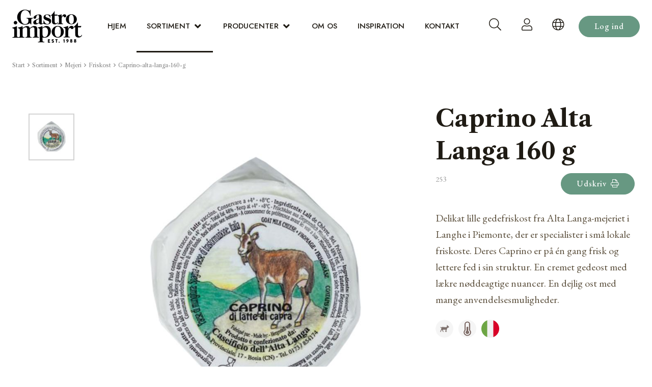

--- FILE ---
content_type: text/html; charset=utf-8
request_url: https://www.gastro-import.dk/sortiment/mejeri/friskost/caprino-alta-langa-160-g
body_size: 15451
content:
<!DOCTYPE html><html lang="da"><head><!-- Rapido version 3.4.3 --><!-- Global site tag (gtag.js) - Google Analytics --><script async src="https://www.googletagmanager.com/gtag/js?id=G-62VMJRZPS5"></script><script>window.dataLayer = window.dataLayer || [];
function gtag(){dataLayer.push(arguments);}
gtag('js', new Date());
gtag('config', 'G-62VMJRZPS5');
</script><script>(function(w,d,s,l,i){w[l]=w[l]||[];w[l].push({'gtm.start':
new Date().getTime(),event:'gtm.js'});var f=d.getElementsByTagName(s)[0],
j=d.createElement(s),dl=l!='dataLayer'?'&l='+l:'';j.async=true;j.src=
'https://www.googletagmanager.com/gtm.js?id='+i+dl;f.parentNode.insertBefore(j,f);
})(window,document,'script','dataLayer',' GTM-KMBHK4ZQ');
</script><meta charset="utf-8" /><title>Caprino Alta Langa 160 g</title><meta name="viewport" content="width=device-width, initial-scale=1.0"><meta name="robots" content="index, follow"><meta name="theme-color" content="#1565C0" /><meta name="og:image" content="/Files/Images/Products/253.jpg"><meta name="og:type" content="Website"><meta name="og:title" content="Caprino Alta Langa 160 g"><link rel="canonical" href="https://www.gastro-import.dk/sortiment/mejeri/detailpakket-ost/caprino-alta-langa-160-g"><meta name="og:site_name" content="Sortiment"><meta name="og:description" content="Delikat lille gedefriskost fra Alta Langa-mejeriet i Langhe i Piemonte, der er specialister i sm&#229; lokale friskoste. Deres Caprino er p&#229; &#233;n gang frisk og lettere fed i sin struktur. En cremet gedeost med l&#230;kre n&#248;ddeagtige nuancer. En dejlig ost med mange anvendelsesmuligheder."><meta name="og:url" content="https://www.gastro-import.dk/sortiment"><link href="/Files/Images/Demo-Gastro/gastro-import-favicon.png" rel="icon" type="image/png"><link rel="stylesheet" href="/Files/Templates/Designs/Rapido/css/base/base.min.css" type="text/css"><link rel="stylesheet" id="rapidoCss" href="/Files/Templates/Designs/Rapido/css/rapido/rapido_24.min.css?ticks=638995717618730000" type="text/css"><link rel="stylesheet" id="igniteCss" type="text/css" href="/Files/Templates/Designs/Rapido/css/ignite/ignite.min.css"><link rel="stylesheet" href="/Files/Templates/Designs/Rapido/css/fonts/FontAwesomePro/css/fontawesome-all.min.css" type="text/css"><link rel="stylesheet" href="/Files/Templates/Designs/Rapido/css/fonts/flag-icon.min.css" type="text/css"><link href="https://fonts.googleapis.com/css?family=Libre+Caslon+Text:100,200,300,400,500,600,700,800,900%7CEB+Garamond:100,200,300,400,500,600,700,800,900%7CJost:100,200,300,400,500,600,700,800,900" rel="stylesheet"></head><body ><!-- Google Tag Manager (noscript) --><noscript><iframe src="https://www.googletagmanager.com/ns.html?id= GTM-KMBHK4ZQ"
height="0" width="0" style="display:none;visibility:hidden"></iframe>
</noscript><!-- End Google Tag Manager (noscript) --><input type="checkbox" id="SignInModalTrigger" class="modal-trigger"  /><div class="modal-container"><label for="SignInModalTrigger" id="SignInModalOverlay" class="modal-overlay"></label><div class="modal modal--sm modal-height--auto" id="SignInModal"><div class="modal__header"><div class=" dw-mod" >Log ind</div></div><div class="modal__body "><form class=" u-no-margin dw-mod" name="LoginModalForm" method="Post" ><input type="hidden" value="6751" name="ID" /><input type="hidden" value="True" name="DWExtranetUsernameRemember" /><input type="hidden" value="True" name="DWExtranetPasswordRemember" /><input type="hidden" value="Login" name="LoginAction" /><div class="form__field-group u-full-width  dw-mod"><div class="u-full-width"><label for="LoginUsername" class="u-pull--left">E-mail <span class="required dw-mod">*</span></label>                             </div><input id="LoginUsername" required="true" name="username" type="text" class="u-full-width u-full-width dw-mod" /></div><div class="form__field-group u-full-width  dw-mod"><div class="u-full-width"><label for="login-password" class="u-pull--left">Kodeord <span class="required dw-mod">*</span></label>                                     <div class="u-pull--right"><a class="btn btn--link-clean dw-mod" title="Glemt kodeord?" href="/sign-in?LoginAction=Recovery" >Glemt kodeord?</a></div></div><input id="login-password" required="true" name="password" type="password" autocomplete="off" class="u-full-width  dw-mod" /></div><div class="form__field-group dw-mod"><input id="LoginRememberMe" name="Autologin" type="checkbox" value="True" class="form__control  dw-mod" /><label for="LoginRememberMe" class="dw-mod">Husk mig</label></div><button class="btn--full btn btn--primary dw-mod" title="Log ind" onClick="Buttons.LockButton(event)" type="submit" >Log ind</button><div class="u-border-top u-full-width u-margin-bottom--lg"></div>        <a class="u-full-width u-ta-center btn btn--link-clean dw-mod" title="Opret konto" href="/ansoeg-om-at-blive-kunde" >Opret konto</a></form></div><label class="modal__close-btn" for="SignInModalTrigger"></label></div></div><main class="site dw-mod"><header class="top-container top-container--sticky no-print dw-mod" id="Top"><div class="tools-navigation dw-mod"><div class="center-container grid top-container__center-container dw-mod"><div class="grid__col-lg-auto grid__col-md-auto grid__col-sm-12 grid__col-xs-12 u-no-padding  dw-mod" id="Block__MasterDesktopToolsText"></div><div class="grid__col-lg-auto-width grid__col-md-auto-width grid__col-sm-12 grid__col-xs-12 u-no-padding  dw-mod" id="Block__MasterDesktopToolsNavigation"></div></div></div><nav class="main-navigation dw-mod"><div class="center-container top-container__center-container grid   dw-mod"><div class="grid__col-lg-auto-width grid__col-md-auto-width grid__col-sm-12 grid__col-xs-12 u-no-padding grid--align-self-center dw-mod" id="Block__MasterDesktopLogo"><div class="logo  dw-mod"><a href="/hjem" class="logo__img dw-mod u-block"><img class="grid__cell-img logo__img dw-mod" src="/Admin/Public/GetImage.ashx?height=65&amp;crop=5&amp;Compression=75&amp;image=%2fFiles%2fImages%2fDemo-Gastro%2fgastro-import-logo.png" alt="Logo" /></a></div></div><div class="grid__col-lg-auto grid__col-md-auto grid__col-sm-12 grid__col-xs-12 u-no-padding u-reset-position dw-mod" id="Block__MasterDesktopMenu"><div class="grid__cell u-flex u-reset-position grid--align-self-center"><ul class="menu dw-mod dwnavigation u-full-max-width u-flex grid--wrap" id="topnavigation"><li class="menu__item menu__item--mega dw-mod menu__item--horizontal menu__item--top-level dw-navbar-button"><a class="menu__link dw-mod" href="/hjem">Hjem</a></li><li class="menu__item menu__item--mega dw-mod menu__item--horizontal menu__item--top-level dw-navbar-button is-mega menu__item--active "><a class="menu__link dw-mod menu__link--active " href="/sortiment">Sortiment</a><div class="menu mega-menu dw-mod"><div class="grid grid--align-content-start mega-menu__grid dw-mod"><div class="grid__col-lg-3 grid__col-md-3 grid__col-sm-4 grid__col-xs-12 mega-menu__col dw-mod&#xA;                  grid__col--bleed-x &#xA;                "><div class="mega-menu__list-wrap dw-mod"><div class="mega-menu__header-container dw-mod"><a class="mega-menu__header-container__text mega-menu__header-container__text--link dw-mod" href="/sortiment/charcuteri">Charcuteri</a></div><ul class="menu dw-mod"><li class="menu__item menu__item--mega dw-mod"><a class=" mega-menu__link dw-mod" href="/sortiment/charcuteri/lufttoerret-skinke">Lufttørret skinke</a></li><li class="menu__item menu__item--mega dw-mod"><a class=" mega-menu__link dw-mod" href="/sortiment/charcuteri/kogt-skinke">Kogt skinke</a></li><li class="menu__item menu__item--mega dw-mod"><a class=" mega-menu__link dw-mod" href="/sortiment/charcuteri/lufttoerret-poelse">Lufttørret pølse</a></li><li class="menu__item menu__item--mega dw-mod"><a class=" mega-menu__link dw-mod" href="/sortiment/charcuteri/stegepoelser-og-fars">Stegepølser og fars</a></li><li class="menu__item menu__item--mega dw-mod"><a class=" mega-menu__link dw-mod" href="/sortiment/charcuteri/specialiteter">Specialiteter</a></li><li class="menu__item menu__item--mega dw-mod"><a class=" mega-menu__link dw-mod" href="/sortiment/charcuteri/fjerkrae">Fjerkræ</a></li><li class="menu__item menu__item--mega dw-mod"><a class=" mega-menu__link dw-mod" href="/sortiment/charcuteri/pate-etc">Paté etc</a></li><li class="menu__item menu__item--mega dw-mod"><a class=" mega-menu__link dw-mod" href="/sortiment/charcuteri/skiveskaaret">Skiveskåret</a></li><li class="menu__item menu__item--mega dw-mod"><a class=" mega-menu__link dw-mod" href="/sortiment/charcuteri/detailpakket-charcuteri">Detailpakket charcuteri </a></li></ul></div></div><div class="grid__col-lg-3 grid__col-md-3 grid__col-sm-4 grid__col-xs-12 mega-menu__col dw-mod&#xA;                  grid__col--bleed-x &#xA;                "><div class="mega-menu__list-wrap dw-mod"><div class="mega-menu__header-container dw-mod"><a class="mega-menu__header-container__text mega-menu__header-container__text--link dw-mod" href="/sortiment/mejeri-1">Mejeri</a></div><ul class="menu dw-mod"><li class="menu__item menu__item--mega dw-mod"><a class=" mega-menu__link dw-mod" href="/sortiment/mejeri/mozzarella">Mozzarella</a></li><li class="menu__item menu__item--mega dw-mod menu__item--active "><a class=" mega-menu__link dw-mod mega-menu__link--active " href="/sortiment/mejeri/friskost">Friskost</a></li><li class="menu__item menu__item--mega dw-mod"><a class=" mega-menu__link dw-mod" href="/sortiment/mejeri/gedeost">Gedeost</a></li><li class="menu__item menu__item--mega dw-mod"><a class=" mega-menu__link dw-mod" href="/sortiment/mejeri/hvidskimmel">Hvidskimmel</a></li><li class="menu__item menu__item--mega dw-mod"><a class=" mega-menu__link dw-mod" href="/sortiment/mejeri/roedkit">Rødkit</a></li><li class="menu__item menu__item--mega dw-mod"><a class=" mega-menu__link dw-mod" href="/sortiment/mejeri/blaaskimmel">Blåskimmel</a></li><li class="menu__item menu__item--mega dw-mod"><a class=" mega-menu__link dw-mod" href="/sortiment/mejeri/fastost">Fastost</a></li><li class="menu__item menu__item--mega dw-mod"><a class=" mega-menu__link dw-mod" href="/sortiment/mejeri/yoghurt-og-smoer">Yoghurt og smør</a></li><li class="menu__item menu__item--mega dw-mod"><a class=" mega-menu__link dw-mod" href="/sortiment/mejeri/detailpakket-ost">Detailpakket ost</a></li></ul></div></div><div class="grid__col-lg-3 grid__col-md-3 grid__col-sm-4 grid__col-xs-12 mega-menu__col dw-mod&#xA;                  grid__col--bleed-x &#xA;                "><div class="mega-menu__list-wrap dw-mod"><div class="mega-menu__header-container dw-mod"><a class="mega-menu__header-container__text mega-menu__header-container__text--link dw-mod" href="/sortiment/hav">Hav</a></div><ul class="menu dw-mod"><li class="menu__item menu__item--mega dw-mod"><a class=" mega-menu__link dw-mod" href="/sortiment/hav/fisk">Fisk</a></li><li class="menu__item menu__item--mega dw-mod"><a class=" mega-menu__link dw-mod" href="/sortiment/hav/caviar">Caviar</a></li><li class="menu__item menu__item--mega dw-mod"><a class=" mega-menu__link dw-mod" href="/sortiment/hav/skaldyr-blaeksprutter">Skaldyr & blæksprutter</a></li></ul></div></div><div class="grid__col-lg-3 grid__col-md-3 grid__col-sm-4 grid__col-xs-12 mega-menu__col dw-mod&#xA;                  grid__col--bleed-x &#xA;                "><div class="mega-menu__list-wrap dw-mod"><div class="mega-menu__header-container dw-mod"><a class="mega-menu__header-container__text mega-menu__header-container__text--link dw-mod" href="/sortiment/olie-og-eddike">Olie og eddike</a></div><ul class="menu dw-mod"><li class="menu__item menu__item--mega dw-mod"><a class=" mega-menu__link dw-mod" href="/sortiment/olie-og-eddike/olivenolie">Olivenolie</a></li><li class="menu__item menu__item--mega dw-mod"><a class=" mega-menu__link dw-mod" href="/sortiment/olie-og-eddike/olivenolie-store-forpakninger">Olivenolie - store forpakninger</a></li><li class="menu__item menu__item--mega dw-mod"><a class=" mega-menu__link dw-mod" href="/sortiment/olie-og-eddike/andre-olier">Andre olier</a></li><li class="menu__item menu__item--mega dw-mod"><a class=" mega-menu__link dw-mod" href="/sortiment/olie-og-eddike/vineddike">Vineddike</a></li><li class="menu__item menu__item--mega dw-mod"><a class=" mega-menu__link dw-mod" href="/sortiment/olie-og-eddike/balsamico">Balsamico</a></li></ul></div></div><div class="grid__col-lg-3 grid__col-md-3 grid__col-sm-4 grid__col-xs-12 mega-menu__col dw-mod&#xA;                  grid__col--bleed-x &#xA;                "><div class="mega-menu__list-wrap dw-mod"><div class="mega-menu__header-container dw-mod"><a class="mega-menu__header-container__text mega-menu__header-container__text--link dw-mod" href="/sortiment/oliven-og-groentsager">Oliven og grøntsager</a></div><ul class="menu dw-mod"><li class="menu__item menu__item--mega dw-mod"><a class=" mega-menu__link dw-mod" href="/sortiment/oliven-og-groentsager/oliven">Oliven</a></li><li class="menu__item menu__item--mega dw-mod"><a class=" mega-menu__link dw-mod" href="/sortiment/oliven-og-groentsager/oliven-detailpakkede">Oliven - detailpakkede</a></li><li class="menu__item menu__item--mega dw-mod"><a class=" mega-menu__link dw-mod" href="/sortiment/oliven-og-groentsager/groentsager">Grøntsager</a></li><li class="menu__item menu__item--mega dw-mod"><a class=" mega-menu__link dw-mod" href="/sortiment/oliven-og-groentsager/groentsager-detailpakkede">Grøntsager - detailpakkede</a></li><li class="menu__item menu__item--mega dw-mod"><a class=" mega-menu__link dw-mod" href="/sortiment/oliven-og-groentsager/tomatprodukter">Tomatprodukter</a></li><li class="menu__item menu__item--mega dw-mod"><a class=" mega-menu__link dw-mod" href="/sortiment/oliven-og-groentsager/tomatprodukter-detailpakkede">Tomatprodukter - detailpakkede</a></li></ul></div></div><div class="grid__col-lg-3 grid__col-md-3 grid__col-sm-4 grid__col-xs-12 mega-menu__col dw-mod&#xA;                  grid__col--bleed-x &#xA;                "><div class="mega-menu__list-wrap dw-mod"><div class="mega-menu__header-container dw-mod"><a class="mega-menu__header-container__text mega-menu__header-container__text--link dw-mod" href="/sortiment/andre-kolonialvarer">Andre kolonialvarer</a></div><ul class="menu dw-mod"><li class="menu__item menu__item--mega dw-mod"><a class=" mega-menu__link dw-mod" href="/sortiment/andre-kolonialvarer/pasta-ris-og-tortilla">Pasta, ris og tortilla</a></li><li class="menu__item menu__item--mega dw-mod"><a class=" mega-menu__link dw-mod" href="/sortiment/andre-kolonialvarer/pinsa-mel-og-pizzabunde">Pinsa, mel og pizzabunde</a></li><li class="menu__item menu__item--mega dw-mod"><a class=" mega-menu__link dw-mod" href="/sortiment/andre-kolonialvarer/krydderier">Krydderier</a></li><li class="menu__item menu__item--mega dw-mod"><a class=" mega-menu__link dw-mod" href="/sortiment/andre-kolonialvarer/troeffelprodukter">Trøffelprodukter</a></li><li class="menu__item menu__item--mega dw-mod"><a class=" mega-menu__link dw-mod" href="/sortiment/andre-kolonialvarer/sennep-og-mostarda">Sennep og mostarda</a></li><li class="menu__item menu__item--mega dw-mod"><a class=" mega-menu__link dw-mod" href="/sortiment/andre-kolonialvarer/smagsgiver-sauce-pesto-og-tapenade">Smagsgiver, sauce, pesto og tapenade</a></li><li class="menu__item menu__item--mega dw-mod"><a class=" mega-menu__link dw-mod" href="/sortiment/andre-kolonialvarer/marmelade-frugt-og-honning">Marmelade, frugt og honning</a></li><li class="menu__item menu__item--mega dw-mod"><a class=" mega-menu__link dw-mod" href="/sortiment/andre-kolonialvarer/kiks-kager-og-chokolade">Kiks, kager og chokolade</a></li><li class="menu__item menu__item--mega dw-mod"><a class=" mega-menu__link dw-mod" href="/sortiment/andre-kolonialvarer/chips-snacks-og-noedder">Chips, snacks og nødder</a></li><li class="menu__item menu__item--mega dw-mod"><a class=" mega-menu__link dw-mod" href="/sortiment/andre-kolonialvarer/suppe">Suppe</a></li><li class="menu__item menu__item--mega dw-mod"><a class=" mega-menu__link dw-mod" href="/sortiment/andre-kolonialvarer/snegle">Snegle</a></li></ul></div></div><div class="grid__col-lg-3 grid__col-md-3 grid__col-sm-4 grid__col-xs-12 mega-menu__col dw-mod&#xA;                  grid__col--bleed-x &#xA;                "><div class="mega-menu__list-wrap dw-mod"><div class="mega-menu__header-container dw-mod"><a class="mega-menu__header-container__text mega-menu__header-container__text--link dw-mod" href="/sortiment/vin-og-drikkelse">Vin og drikkelse</a></div><ul class="menu dw-mod"><li class="menu__item menu__item--mega dw-mod"><a class=" mega-menu__link dw-mod" href="/sortiment/vin-og-drikkelse/mousserende-vin">Mousserende vin</a></li><li class="menu__item menu__item--mega dw-mod"><a class=" mega-menu__link dw-mod" href="/sortiment/vin-og-drikkelse/hvidvin">Hvidvin</a></li><li class="menu__item menu__item--mega dw-mod"><a class=" mega-menu__link dw-mod" href="/sortiment/vin-og-drikkelse/rosevin">Rosévin</a></li><li class="menu__item menu__item--mega dw-mod"><a class=" mega-menu__link dw-mod" href="/sortiment/vin-og-drikkelse/roedvin">Rødvin</a></li></ul></div></div></div></div></li><li class="menu__item menu__item--mega dw-mod menu__item--horizontal menu__item--top-level dw-navbar-button is-mega"><a class="menu__link dw-mod" href="/producenter">Producenter</a><div class="menu mega-menu dw-mod"><div class="grid grid--align-content-start mega-menu__grid dw-mod"><div class="grid__col-lg-3 grid__col-md-3 grid__col-sm-4 grid__col-xs-12 mega-menu__col dw-mod&#xA;                  grid__col--bleed-x &#xA;                "><div class="mega-menu__list-wrap dw-mod"><div class="mega-menu__header-container dw-mod"><a class="mega-menu__header-container__text mega-menu__header-container__text--link dw-mod" href="/producenter/alejandro">Alejandro</a></div></div></div><div class="grid__col-lg-3 grid__col-md-3 grid__col-sm-4 grid__col-xs-12 mega-menu__col dw-mod&#xA;                  grid__col--bleed-x &#xA;                "><div class="mega-menu__list-wrap dw-mod"><div class="mega-menu__header-container dw-mod"><a class="mega-menu__header-container__text mega-menu__header-container__text--link dw-mod" href="/producenter/augustus-forum">Augustus Forum</a></div></div></div><div class="grid__col-lg-3 grid__col-md-3 grid__col-sm-4 grid__col-xs-12 mega-menu__col dw-mod&#xA;                  grid__col--bleed-x &#xA;                "><div class="mega-menu__list-wrap dw-mod"><div class="mega-menu__header-container dw-mod"><a class="mega-menu__header-container__text mega-menu__header-container__text--link dw-mod" href="/producenter/bio-santanna">Bio Sant’Anna </a></div></div></div><div class="grid__col-lg-3 grid__col-md-3 grid__col-sm-4 grid__col-xs-12 mega-menu__col dw-mod&#xA;                  grid__col--bleed-x &#xA;                "><div class="mega-menu__list-wrap dw-mod"><div class="mega-menu__header-container dw-mod"><a class="mega-menu__header-container__text mega-menu__header-container__text--link dw-mod" href="/producenter/campania-felix">Campania Felix</a></div></div></div><div class="grid__col-lg-3 grid__col-md-3 grid__col-sm-4 grid__col-xs-12 mega-menu__col dw-mod&#xA;                  grid__col--bleed-x &#xA;                "><div class="mega-menu__list-wrap dw-mod"><div class="mega-menu__header-container dw-mod"><a class="mega-menu__header-container__text mega-menu__header-container__text--link dw-mod" href="/producenter/castillo-de-canena">Castillo de Canena</a></div></div></div><div class="grid__col-lg-3 grid__col-md-3 grid__col-sm-4 grid__col-xs-12 mega-menu__col dw-mod&#xA;                  grid__col--bleed-x &#xA;                "><div class="mega-menu__list-wrap dw-mod"><div class="mega-menu__header-container dw-mod"><a class="mega-menu__header-container__text mega-menu__header-container__text--link dw-mod" href="/producenter/caseificio-dellalta-langa">Caseificio dell’Alta Langa</a></div></div></div><div class="grid__col-lg-3 grid__col-md-3 grid__col-sm-4 grid__col-xs-12 mega-menu__col dw-mod&#xA;                  grid__col--bleed-x &#xA;                "><div class="mega-menu__list-wrap dw-mod"><div class="mega-menu__header-container dw-mod"><a class="mega-menu__header-container__text mega-menu__header-container__text--link dw-mod" href="/producenter/choix-swiss-premium-choice">Choix - Swiss Premium Choice</a></div></div></div><div class="grid__col-lg-3 grid__col-md-3 grid__col-sm-4 grid__col-xs-12 mega-menu__col dw-mod&#xA;                  grid__col--bleed-x &#xA;                "><div class="mega-menu__list-wrap dw-mod"><div class="mega-menu__header-container dw-mod"><a class="mega-menu__header-container__text mega-menu__header-container__text--link dw-mod" href="/producenter/clos-saint-sozy">Clos Saint Sozy</a></div></div></div><div class="grid__col-lg-3 grid__col-md-3 grid__col-sm-4 grid__col-xs-12 mega-menu__col dw-mod&#xA;                  grid__col--bleed-x &#xA;                "><div class="mega-menu__list-wrap dw-mod"><div class="mega-menu__header-container dw-mod"><a class="mega-menu__header-container__text mega-menu__header-container__text--link dw-mod" href="/producenter/decampo-mandler">DeCampo mandler</a></div></div></div><div class="grid__col-lg-3 grid__col-md-3 grid__col-sm-4 grid__col-xs-12 mega-menu__col dw-mod&#xA;                  grid__col--bleed-x &#xA;                "><div class="mega-menu__list-wrap dw-mod"><div class="mega-menu__header-container dw-mod"><a class="mega-menu__header-container__text mega-menu__header-container__text--link dw-mod" href="/producenter/delin">Delin</a></div></div></div><div class="grid__col-lg-3 grid__col-md-3 grid__col-sm-4 grid__col-xs-12 mega-menu__col dw-mod&#xA;                  grid__col--bleed-x &#xA;                "><div class="mega-menu__list-wrap dw-mod"><div class="mega-menu__header-container dw-mod"><a class="mega-menu__header-container__text mega-menu__header-container__text--link dw-mod" href="/producenter/di-marco">Di Marco</a></div></div></div><div class="grid__col-lg-3 grid__col-md-3 grid__col-sm-4 grid__col-xs-12 mega-menu__col dw-mod&#xA;                  grid__col--bleed-x &#xA;                "><div class="mega-menu__list-wrap dw-mod"><div class="mega-menu__header-container dw-mod"><a class="mega-menu__header-container__text mega-menu__header-container__text--link dw-mod" href="/producenter/donge">Dongé</a></div></div></div><div class="grid__col-lg-3 grid__col-md-3 grid__col-sm-4 grid__col-xs-12 mega-menu__col dw-mod&#xA;                  grid__col--bleed-x &#xA;                "><div class="mega-menu__list-wrap dw-mod"><div class="mega-menu__header-container dw-mod"><a class="mega-menu__header-container__text mega-menu__header-container__text--link dw-mod" href="/producenter/fromagerie-germain">Fromagerie Germain</a></div></div></div><div class="grid__col-lg-3 grid__col-md-3 grid__col-sm-4 grid__col-xs-12 mega-menu__col dw-mod&#xA;                  grid__col--bleed-x &#xA;                "><div class="mega-menu__list-wrap dw-mod"><div class="mega-menu__header-container dw-mod"><a class="mega-menu__header-container__text mega-menu__header-container__text--link dw-mod" href="/producenter/gardeny-fra-badia-vinagres">Gardeny fra Badia Vinagres</a></div></div></div><div class="grid__col-lg-3 grid__col-md-3 grid__col-sm-4 grid__col-xs-12 mega-menu__col dw-mod&#xA;                  grid__col--bleed-x &#xA;                "><div class="mega-menu__list-wrap dw-mod"><div class="mega-menu__header-container dw-mod"><a class="mega-menu__header-container__text mega-menu__header-container__text--link dw-mod" href="/producenter/gioiella">Gioiella</a></div></div></div><div class="grid__col-lg-3 grid__col-md-3 grid__col-sm-4 grid__col-xs-12 mega-menu__col dw-mod&#xA;                  grid__col--bleed-x &#xA;                "><div class="mega-menu__list-wrap dw-mod"><div class="mega-menu__header-container dw-mod"><a class="mega-menu__header-container__text mega-menu__header-container__text--link dw-mod" href="/producenter/jamones-pastor">Jamones Pastor</a></div></div></div><div class="grid__col-lg-3 grid__col-md-3 grid__col-sm-4 grid__col-xs-12 mega-menu__col dw-mod&#xA;                  grid__col--bleed-x &#xA;                "><div class="mega-menu__list-wrap dw-mod"><div class="mega-menu__header-container dw-mod"><a class="mega-menu__header-container__text mega-menu__header-container__text--link dw-mod" href="/producenter/la-dalia">La Dalia</a></div></div></div><div class="grid__col-lg-3 grid__col-md-3 grid__col-sm-4 grid__col-xs-12 mega-menu__col dw-mod&#xA;                  grid__col--bleed-x &#xA;                "><div class="mega-menu__list-wrap dw-mod"><div class="mega-menu__header-container dw-mod"><a class="mega-menu__header-container__text mega-menu__header-container__text--link dw-mod" href="/producenter/la-casearia-carpenedo">La Casearia Carpenedo</a></div></div></div><div class="grid__col-lg-3 grid__col-md-3 grid__col-sm-4 grid__col-xs-12 mega-menu__col dw-mod&#xA;                  grid__col--bleed-x &#xA;                "><div class="mega-menu__list-wrap dw-mod"><div class="mega-menu__header-container dw-mod"><a class="mega-menu__header-container__text mega-menu__header-container__text--link dw-mod" href="/producenter/lenti">Lenti</a></div></div></div><div class="grid__col-lg-3 grid__col-md-3 grid__col-sm-4 grid__col-xs-12 mega-menu__col dw-mod&#xA;                  grid__col--bleed-x &#xA;                "><div class="mega-menu__list-wrap dw-mod"><div class="mega-menu__header-container dw-mod"><a class="mega-menu__header-container__text mega-menu__header-container__text--link dw-mod" href="/producenter/los-cameros">Los Cameros</a></div></div></div><div class="grid__col-lg-3 grid__col-md-3 grid__col-sm-4 grid__col-xs-12 mega-menu__col dw-mod&#xA;                  grid__col--bleed-x &#xA;                "><div class="mega-menu__list-wrap dw-mod"><div class="mega-menu__header-container dw-mod"><a class="mega-menu__header-container__text mega-menu__header-container__text--link dw-mod" href="/producenter/lovison">Lovison</a></div></div></div><div class="grid__col-lg-3 grid__col-md-3 grid__col-sm-4 grid__col-xs-12 mega-menu__col dw-mod&#xA;                  grid__col--bleed-x &#xA;                "><div class="mega-menu__list-wrap dw-mod"><div class="mega-menu__header-container dw-mod"><a class="mega-menu__header-container__text mega-menu__header-container__text--link dw-mod" href="/producenter/martimucci">Martimucci</a></div></div></div><div class="grid__col-lg-3 grid__col-md-3 grid__col-sm-4 grid__col-xs-12 mega-menu__col dw-mod&#xA;                  grid__col--bleed-x &#xA;                "><div class="mega-menu__list-wrap dw-mod"><div class="mega-menu__header-container dw-mod"><a class="mega-menu__header-container__text mega-menu__header-container__text--link dw-mod" href="/producenter/monteporo">Monteporo</a></div></div></div><div class="grid__col-lg-3 grid__col-md-3 grid__col-sm-4 grid__col-xs-12 mega-menu__col dw-mod&#xA;                  grid__col--bleed-x &#xA;                "><div class="mega-menu__list-wrap dw-mod"><div class="mega-menu__header-container dw-mod"><a class="mega-menu__header-container__text mega-menu__header-container__text--link dw-mod" href="/producenter/monte-nevado">Monte Nevado</a></div></div></div><div class="grid__col-lg-3 grid__col-md-3 grid__col-sm-4 grid__col-xs-12 mega-menu__col dw-mod&#xA;                  grid__col--bleed-x &#xA;                "><div class="mega-menu__list-wrap dw-mod"><div class="mega-menu__header-container dw-mod"><a class="mega-menu__header-container__text mega-menu__header-container__text--link dw-mod" href="/producenter/munar">Munar</a></div></div></div><div class="grid__col-lg-3 grid__col-md-3 grid__col-sm-4 grid__col-xs-12 mega-menu__col dw-mod&#xA;                  grid__col--bleed-x &#xA;                "><div class="mega-menu__list-wrap dw-mod"><div class="mega-menu__header-container dw-mod"><a class="mega-menu__header-container__text mega-menu__header-container__text--link dw-mod" href="/producenter/pastificio-liguori">Pastificio Liguori</a></div></div></div><div class="grid__col-lg-3 grid__col-md-3 grid__col-sm-4 grid__col-xs-12 mega-menu__col dw-mod&#xA;                  grid__col--bleed-x &#xA;                "><div class="mega-menu__list-wrap dw-mod"><div class="mega-menu__header-container dw-mod"><a class="mega-menu__header-container__text mega-menu__header-container__text--link dw-mod" href="/producenter/prunotto">Prunotto</a></div></div></div><div class="grid__col-lg-3 grid__col-md-3 grid__col-sm-4 grid__col-xs-12 mega-menu__col dw-mod&#xA;                  grid__col--bleed-x &#xA;                "><div class="mega-menu__list-wrap dw-mod"><div class="mega-menu__header-container dw-mod"><a class="mega-menu__header-container__text mega-menu__header-container__text--link dw-mod" href="/producenter/romano-mainelli">Romano Mainelli</a></div></div></div><div class="grid__col-lg-3 grid__col-md-3 grid__col-sm-4 grid__col-xs-12 mega-menu__col dw-mod&#xA;                  grid__col--bleed-x &#xA;                "><div class="mega-menu__list-wrap dw-mod"><div class="mega-menu__header-container dw-mod"><a class="mega-menu__header-container__text mega-menu__header-container__text--link dw-mod" href="/producenter/ruliano">Ruliano</a></div></div></div><div class="grid__col-lg-3 grid__col-md-3 grid__col-sm-4 grid__col-xs-12 mega-menu__col dw-mod&#xA;                  grid__col--bleed-x &#xA;                "><div class="mega-menu__list-wrap dw-mod"><div class="mega-menu__header-container dw-mod"><a class="mega-menu__header-container__text mega-menu__header-container__text--link dw-mod" href="/producenter/sapori-della-valdichiana">Sapori della Valdichiana</a></div></div></div><div class="grid__col-lg-3 grid__col-md-3 grid__col-sm-4 grid__col-xs-12 mega-menu__col dw-mod&#xA;                  grid__col--bleed-x &#xA;                "><div class="mega-menu__list-wrap dw-mod"><div class="mega-menu__header-container dw-mod"><a class="mega-menu__header-container__text mega-menu__header-container__text--link dw-mod" href="/producenter/savigni">Savigni</a></div></div></div><div class="grid__col-lg-3 grid__col-md-3 grid__col-sm-4 grid__col-xs-12 mega-menu__col dw-mod&#xA;                  grid__col--bleed-x &#xA;                "><div class="mega-menu__list-wrap dw-mod"><div class="mega-menu__header-container dw-mod"><a class="mega-menu__header-container__text mega-menu__header-container__text--link dw-mod" href="/producenter/stefania-calugi">Stefania Calugi</a></div></div></div><div class="grid__col-lg-3 grid__col-md-3 grid__col-sm-4 grid__col-xs-12 mega-menu__col dw-mod&#xA;                  grid__col--bleed-x &#xA;                "><div class="mega-menu__list-wrap dw-mod"><div class="mega-menu__header-container dw-mod"><a class="mega-menu__header-container__text mega-menu__header-container__text--link dw-mod" href="/producenter/cinco-jotas">Cinco Jotas</a></div></div></div><div class="grid__col-lg-3 grid__col-md-3 grid__col-sm-4 grid__col-xs-12 mega-menu__col dw-mod&#xA;                  grid__col--bleed-x &#xA;                "><div class="mega-menu__list-wrap dw-mod"><div class="mega-menu__header-container dw-mod"><a class="mega-menu__header-container__text mega-menu__header-container__text--link dw-mod" href="/producenter/terraliva-1">Terraliva</a></div></div></div><div class="grid__col-lg-3 grid__col-md-3 grid__col-sm-4 grid__col-xs-12 mega-menu__col dw-mod&#xA;                  grid__col--bleed-x &#xA;                "><div class="mega-menu__list-wrap dw-mod"><div class="mega-menu__header-container dw-mod"><a class="mega-menu__header-container__text mega-menu__header-container__text--link dw-mod" href="/producenter/torres">Torres</a></div></div></div><div class="grid__col-lg-3 grid__col-md-3 grid__col-sm-4 grid__col-xs-12 mega-menu__col dw-mod&#xA;                  grid__col--bleed-x &#xA;                "><div class="mega-menu__list-wrap dw-mod"><div class="mega-menu__header-container dw-mod"><a class="mega-menu__header-container__text mega-menu__header-container__text--link dw-mod" href="/producenter/toscana-gourmet">Toscana Gourmet</a></div></div></div><div class="grid__col-lg-3 grid__col-md-3 grid__col-sm-4 grid__col-xs-12 mega-menu__col dw-mod&#xA;                  grid__col--bleed-x &#xA;                "><div class="mega-menu__list-wrap dw-mod"><div class="mega-menu__header-container dw-mod"><a class="mega-menu__header-container__text mega-menu__header-container__text--link dw-mod" href="/producenter/yurrita-gastronomika">Yurrita Gastronomika</a></div></div></div></div></div></li><li class="menu__item menu__item--mega dw-mod menu__item--horizontal menu__item--top-level dw-navbar-button"><a class="menu__link dw-mod" href="/om-os">Om os</a></li><li class="menu__item menu__item--mega dw-mod menu__item--horizontal menu__item--top-level dw-navbar-button"><a class="menu__link dw-mod" href="/inspiration">Inspiration</a></li><li class="menu__item menu__item--mega dw-mod menu__item--horizontal menu__item--top-level dw-navbar-button"><a class="menu__link dw-mod" href="/kontakt">Kontakt</a></li></ul>    </div></div><div class="u-flex dw-mod"><ul class="menu u-flex dw-mod"><li class="menu__item menu__item--horizontal menu__item--top-level menu__item--icon u-hidden-xxs is-dropdown is-dropdown--no-icon dw-mod" id="miniSearchIcon"><div onclick="toggleSearchBar()" class="menu__link menu__link--icon dw-mod" title="Søg" id="search-button-nav"><i class="fal fa-search fa-1_5x"></i></div><div class="menu menu--dropdown menu--dropdown-right u-no-padding u-w380px grid__cell dw-mod search-bar" id="search-bar"><div class="typeahead js-typeahead" id="ProductSearchBar"
data-page-size="7"
data-search-feed-id="6751&feed=true"
data-search-second-feed-id="6777&Areaid=24&pagesOnly=true"
data-search-blog-feed-id="0&Areaid=24&pagesOnly=true"
data-result-page-id="6751"
data-search-type="combined-search">
<div class="typeahead-search-field"><div class="input-container"><i class="fal fa-search"></i><input type="text" class="u-no-margin u-full-width js-typeahead-search-field" id="headerSearch" placeholder="Søg efter produkter eller indhold" value="" autocomplete="off"></div><i onclick="toggleSearchBar()" class="fa-times fas close-search-bar"></i></div><div class="typeahead-search-result"><div class="dropdown"><div class="js-handlebars-root js-typeahead-search-content"            id="ProductSearchBarContent" data-template="SearchProductsTemplateWrap"        data-json-feed="/Default.aspx?ID=6751&feed=true&feedType=productsOnly" data-init-onload="false"></div><div class="js-handlebars-root js-typeahead-blog-search-content"       id="BlogSearchBarContent"    data-template="SearchBlogTemplateWrap"    data-json-feed="/Default.aspx?ID=0&Areaid=24&pagesOnly=true" data-init-onload="false"></div><div class="js-handlebars-root js-typeahead-additional-search-content" id="ContentSearchBarContent" data-template="SearchPagesTemplateWrap" data-json-feed="/Default.aspx?ID=6777&Areaid=24&pagesOnly=true" data-init-onload="false"></div></div></div></div></div></li><li class="menu__item menu__item--horizontal menu__item menu__item--icon menu__item--top-level u-hidden-xxs is-dropdown is-dropdown--no-icon dw-mod"><div class="menu__link menu__link--icon dw-mod"><i class="fal fa-user fa-1_5x" title="Log ind"></i></div><div class="menu menu--dropdown menu--dropdown-right menu--sign-in grid__cell dw-mod"><ul class="list list--clean dw-mod"><li><label for="SignInModalTrigger" class="btn btn--primary btn--full u-no-margin sign-in-modal-trigger-button dw-mod" onclick="setTimeout(function () { document.getElementById('LoginUsername').focus() }, 10)">Log ind</label></li><li><!-- <a href="/default.aspx?ID=7230" class="list__link dw-mod" onclick="RememberState.SetCookie('useAnotherAddress', false)"> --><a href="/default.aspx?ID=7230" class="list__link dw-mod">Opret konto
</a></li><li><!-- <a href="/sign-in?LoginAction=Recovery" class="list__link dw-mod" onclick="RememberState.SetCookie('useAnotherAddress', false)"> --><a href="/sign-in?LoginAction=Recovery" class="list__link dw-mod">Har du glemt dit kodeord?
</a></li><li class="list__seperator dw-mod"></li><li><!-- <a href="/sign-in?RedirectPageId=6799" class="list__link dw-mod" onclick="RememberState.SetCookie('useAnotherAddress', false)"> --><a href="/sign-in?RedirectPageId=6799" class="list__link dw-mod"><i class="fal fa-user u-margin-right"></i>Min profil
</a></li><li><!-- <a href="/sign-in?RedirectPageId=6802" class="list__link dw-mod" onclick="RememberState.SetCookie('useAnotherAddress', false)"> --><a href="/sign-in?RedirectPageId=6802" class="list__link dw-mod"><i class="fas fa-list u-margin-right"></i>Mine ordrer
</a></li><li><!-- <a href="/sign-in?RedirectPageId=6801" class="list__link dw-mod" onclick="RememberState.SetCookie('useAnotherAddress', false)"> --><a href="/sign-in?RedirectPageId=6801" class="list__link dw-mod"><i class="fas fa-star u-margin-right"></i>Mine favoritter
</a></li></ul></div></li><li class="menu__item menu__item--horizontal menu__item--top-level u-hidden-xxs menu__item--icon is-dropdown is-dropdown--no-icon dw-mod"><div class="menu__link menu__link--icon dw-mod" title="Sprog"><i class="fal fa-globe fa-1_5x"></i></div><div class="menu menu--dropdown menu--dropdown-right languages-dropdown dw-mod grid__cell"><div class="menu__item dw-mod menu__item--fixed-width"><a href="/Default.aspx?AreaID=21" class="menu-dropdown__link dw-mod"><span class="flag-icon flag-icon-se u-margin-right"></span>Svenska - SE</a></div><div class="menu__item dw-mod menu__item--fixed-width"><a href="/Default.aspx?AreaID=24" class="menu-dropdown__link dw-mod"><span class="flag-icon flag-icon-dk u-margin-right"></span>Dansk - DK</a></div><div class="menu__item dw-mod menu__item--fixed-width"><a href="/Default.aspx?AreaID=25" class="menu-dropdown__link dw-mod"><span class="flag-icon flag-icon-no u-margin-right"></span>Norsk - NO</a></div><div class="menu__item dw-mod menu__item--fixed-width"><a href="/Default.aspx?AreaID=29" class="menu-dropdown__link dw-mod"><span class="flag-icon flag-icon-gb u-margin-right"></span>Global</a></div></div></li><li class="menu__item menu__item--horizontal menu--clean dw-mod"><a class="btn btn--primary dw-mod u-no-margin u-margin-left" href="/sign-in">Log ind</a></li></ul></div></div><div class="content-container dw-mod" style="background-color: "><div class="content-row content-row--full content-row--column-gap-lg content-row--center content-row--height-auto dw-mod"><div id="breadcrumb" class="breadcrumbs-wrapp breadcrumb"><ul id="breadcrumb-ul"><li><a href="/">Start</a></li><li><a href="/sortiment">Sortiment</a></li><li><a href="/sortiment/mejeri-1">Mejeri</a></li><li><a href="/sortiment/mejeri/friskost">Friskost</a></li></ul></div></div></div></nav></header><div id="Page" class="page js-page-pos ProductsPage"><div id="content"><div class="content-container dw-mod" style="background-color: "><div class="content-row content-row--full content-row--column-gap-none content-row--center content-row--height-auto content-row--spacing-none content-row--spacing-position- dw-mod"><div class="content-row__item rowItemContent-8856 dw-mod" style="background-color: ; color: "><div class="u-full-width  u-align-content-left u-align-self-start dw-mod"><div class="content-row__item__body  padding-size-none padding-position-around  margin-sm  margin-position-around  dw-mod" style=""><script>//Updatet the breadcrumb with the product name and styles
document.addEventListener("DOMContentLoaded",
function () {
Custom.breadCrumb();
});
</script><script id="ProductPreRenderContainer" type="text/x-template"><div class="u-h600px u-full-width"><div class="grid"><div class="grid__col-12"><div class="pre-render-element pre-render-element--md"></div></div></div></div></script><script id="ProductContainer" type="text/x-template">{{#.}}
<div class="u-min-h400px u-full-width"><div class="grid"><div class="grid__col-45px grid__col--bleed-x"><div class="grid__cell grid__cell--align-middle-left related-products--left-arrow"><button class="btn--condensed {{prevdisabled}} u-position-relative btn btn--clean dw-mod" onClick="HandlebarsBolt.UpdateContent('ProductList_{{groupName}}', '{{prevPage}}')" type="button" ="{{prevdisabled}}">                <i class="fas fa-chevron-left fa-2x  u-flex--align-center" ></i></button></div></div><div class="grid__col-auto grid__col--bleed-x"><div id="ProductsContainer" data-template="ProductGridItemContainer" class="grid product-list dw-mod" data-save-cookie="true">{{#ProductsContainer}}
<div id="Product{{id}}" class="grid__col-3 product-list__grid-item image-hover--zoom dw-mod">{{#Product}}
<div class="grid__col--auto js-product-scroll-trigger u-no-padding u-full-height" data-params="{{googleImpression}}"><div class="grid__cell product-list__grid-item__image dw-mod {{noImage}}"><a href="{{link}}"
onclick="{{#if googleImpression}}googleEnchantImpressionClick({{googleImpression}}, event){{/if}}"
class="u-block u-position-relative image-hover__wrapper dw-mod">
<img class="b-lazy  grid__cell-img grid__cell-img--centered u-min-h180px dw-mod" src="/Files/Images/placeholder.gif" data-src="/Admin/Public/GetImage.ashx?Width=300&Height=300&Crop=5&DoNotUpscale=True&FillCanvas=True&Image={{image}}&AlternativeImage=%2fFiles%2fImages%2fSocialIcons%2fgastro_symbolerx3.png"   alt="{{name}}" title="{{name}}"  />{{#StickersContainers}}
{{>StickersContainer}}
{{/StickersContainers}}
</a></div><div class="grid__cell product-list__grid-item__price-info dw-mod product-list__product-card"><div class="dw-mod row product-list__product-icons">{{#if symbolIconPath}}
<img src="{{symbolIconPath}}" class="Icon u-pull--left productlist-product-icon" />{{/if}}
{{#if isCoolingItemPath}}
<img src="{{isCoolingItemPath}}" class="Icon u-pull--right productlist-product-icon" />{{/if}}
{{#if isEcoItemPath}}
<img src="{{isEcoItemPath}}" class="Icon u-pull--right productlist-product-icon" />{{/if}}
{{#if landIconPath}}
<img src="{{landIconPath}}" class="Icon u-pull--right productlist-product-icon productlist-product-icon--land" />{{/if}}
</div><a href="{{link}}" onclick="{{#if googleImpression}}googleEnchantImpressionClick({{googleImpression}}, event){{/if}}" title="{{name}}" class="u-color-inherit"><h6 class="u-bold dw-mod" >{{name}}</h6></a><div class="item-number dw-mod">{{number}}</div></div><div class="product-list__grid-item__footer dw-mod"></div></div>{{/Product}}
</div>{{/ProductsContainer}}
</div></div><div class="grid__col-45px grid__col--bleed-x"><div class="grid__cell grid__cell--align-middle-right related-products--right-arrow"><button class="btn--condensed {{nextdisabled}} u-position-relative btn btn--clean dw-mod" onClick="HandlebarsBolt.UpdateContent('ProductList_{{groupName}}', '{{nextPage}}')" type="button" ="{{nextdisabled}}">                <i class="fas fa-chevron-right fa-2x  u-flex--align-center" ></i></button></div></div></div></div>{{/.}}
</script><script id="StickersContainer" type="text/x-template"><div class="stickers-container stickers-container--{{{convertStickerPositionToClassName Position}}} dw-mod">{{#Stickers}}
{{>Sticker}}
{{/Stickers}}
</div></script><script id="Sticker" type="text/x-template"><div class="stickers-container__tag stickers-container__tag--medium  {{CssClass}} dw-mod"  >{{Title}}</div></script><script>document.addEventListener("DOMContentLoaded", function (event) {
Scroll.AddIsInViewportListener(".js-product-scroll-trigger", function (elem) {
let googleImpression = JSON.parse(elem.getAttribute("data-params"));
googleImpression.list = "Related products";
googleEnchantImpression(googleImpression);
elem.classList.remove("js-product-scroll-trigger");
});
});
</script><script id="ProductPreRenderContainer" type="text/x-template"><div class="u-h600px u-full-width"><div class="grid"><div class="grid__col-12"><div class="pre-render-element pre-render-element--md"></div></div></div></div></script><div class="product__info dw-mod u-margin-bottom--lg js-product"><div class="grid grid--align-content-start"><div class="product__top paragraph-container paragraph-container--full-width dw-mod" id="productTop"><div class="center-container dw-mod"><div class="grid"><div class="grid__col-lg-8 grid__col-md-8 grid__col-sm-12 grid__col-xs-12   dw-mod" id="Block__MainImage"><div class="grid grid--align-content-start  dw-mod" id="Block__MainImageRow"><input type="checkbox" id="GalleryModalTrigger" class="modal-trigger"  /><div class="modal-container"><label for="GalleryModalTrigger" id="GalleryModalOverlay" class="modal-overlay"></label><div class="modal modal--lg modal-height--full" id="GalleryModal"><div class="modal__body "><div class="carousel dw-mod" id="modalCarousel"><div class="thumb-list carousel__container  js-carousel-slides dw-mod"><div class="carousel__slide dw-mod"><img class="b-lazy  modal--full__img dw-mod" src="/Files/Images/placeholder.gif" data-src="/Files/Images/Products/253.jpg"   alt="Caprino Alta Langa 160 g" title="Caprino Alta Langa 160 g"  /></div></div><script>document.addEventListener("DOMContentLoaded", function () {
modalCarousel = new CarouselModule('#modalCarousel', {
slidesInView: 1,
direction: "horizontal",
preloaderSize: 3,
showCounter: true
});
});
</script></div></div><label class="modal__close-btn" for="GalleryModalTrigger"></label></div></div><div class="grid__col-lg-2 grid__col-md-2 grid__col-sm-12 grid__col-xs-12   dw-mod" id="Block__Carousel"><div class="product__thumbs dw-mod"><div class="carousel dw-mod" id="productCarousel"><div class="thumb-list carousel__container carousel__container--hidden js-carousel-slides dw-mod"><div class="carousel__slide dw-mod"><div class="thumb-list__item dw-mod js-thumb js-gallery js-thumb--active thumb-list__item--active" data-for="Image_PROD154" data-image="/Admin/Public/GetImage.ashx?width=800&amp;height=800&amp;crop=5&FillCanvas=True&DoNotUpscale=true&amp;Compression=75&amp;image=/Files/Images/Products/253.jpg" onmouseover="Gallery.openImage(this)"><label for="GalleryModalTrigger" class="thumb-list__image-label"><img class="b-lazy  u-middle  thumb-list__image dw-mod" src="/Files/Images/placeholder.gif" data-src="/Admin/Public/GetImage.ashx?Width=200&Height=200&Crop=5&DoNotUpscale=True&FillCanvas=True&Image=/Files/Images/Products/253.jpg&AlternativeImage=%2fFiles%2fImages%2fSocialIcons%2fgastro_symbolerx3.png"   onclick="modalCarousel.GoToSlide('modalCarousel', this.closest('.carousel__slide').index());" alt="Caprino Alta Langa 160 g" title="Caprino Alta Langa 160 g" data-image="/Files/Images/Products/253.jpg" /></label></div></div></div><script>document.addEventListener("DOMContentLoaded", function () {
productCarousel = new CarouselModule('#productCarousel', {
slidesInView: 5,
direction: "vertical",
preloaderSize: 2,
showCounter: false
});
});
</script></div></div></div><div class="grid__col-lg-auto grid__col-md-auto grid__col-sm-12 grid__col-xs-12   dw-mod" id="Block__Image"><label for="GalleryModalTrigger" class="product__image-container u-position-relative"><img id="Image_PROD154" class="b-lazy  u-middle product__image-container__image dw-mod dw-mod" src="/Files/Images/placeholder.gif" data-src="/Admin/Public/GetImage.ashx?Width=800&Height=800&Crop=5&DoNotUpscale=True&FillCanvas=True&Image=/Files/Images/Products/253.jpg&AlternativeImage=%2fFiles%2fImages%2fSocialIcons%2fgastro_symbolerx3.png"   onclick="modalCarousel.GoToSlide('modalCarousel', this.getAttribute('data-number'))" alt="Caprino Alta Langa 160 g" title="Caprino Alta Langa 160 g" data-number="0" /></label></div></div></div><div class="grid__col-lg-auto grid__col-md-auto grid__col-sm-12 grid__col-xs-12   dw-mod" id="Block__MainInformation"><div><div class="u-pull--left product__title dw-mod"><div class="product__title--container"><h1 class="u-no-margin">Caprino Alta Langa 160 g </h1><div class="product__favorite"></div></div><h2></h2><span id="product-item-number" style="font-weight: 500; color: #a8a8a8; font-size:x-large "> </span><div class="item-number dw-mod"><label for="product-item-number" class="item-number-label">Artikelnummer</label><span id="product-item-number">253</span><a href="http://www.gastro-import.dk/Default.aspx?AreaID=26&ID=7013&MainProductID=PROD154" class="btn btn--primary dw-mod" style="float:right" rel="noopener noreferrer">Udskriv <i class="fal fa-print"></i></a></div></div></div><div class="introduction-text">Delikat lille gedefriskost fra Alta Langa-mejeriet i Langhe i Piemonte, der er specialister i små lokale friskoste. Deres Caprino er på én gang frisk og lettere fed i sin struktur. En cremet gedeost med lækre nøddeagtige nuancer. En dejlig ost med mange anvendelsesmuligheder.
</div><div class="product__price-actions js-handlebars-root dw-mod" id="PriceAndActions" data-template="PricesAndActionsTemplate" data-json-feed="/Default.aspx?ID=6751&ProductID=PROD154&VariantID=&Feed=True&redirect=false" data-preloader="minimal"></div><input type="hidden" value="" name="Variant" id="Variant_PROD154" /><script id="PricesAndActionsTemplate" type="text/x-template">{{#.}}
<div class="dw-mod row">{{#if symbolIconPath}}
<img src="{{symbolIconPath}}" class="Icon u-pull--left productpage-product-icon" />{{/if}}
{{#if isCoolingItemPath}}
<img src="{{isCoolingItemPath}}" class="Icon u-pull--left productpage-product-icon" />{{/if}}
{{#if isEcoItemPath}}
<img src="{{isEcoItemPath}}" class="Icon u-pull--right productpage-product-icon" />{{/if}}
{{#if landIconPath}}
<img src="{{landIconPath}}" class="Icon productpage-product-icon" />{{/if}}
</div><button type="button" id="CartButton_{{id}}" class="u-hidden"></button><text>{{#unless orderItemState}}</text><text>{{/unless}}</text>{{/.}}
</script><script id="UnitOption" type="text/x-template"><div class="dropdown__item dw-mod" onclick="HandlebarsBolt.UpdateContent('PriceAndActions', '{{link}}&feed=true&UnitID={{value}}')">{{name}}</div></script><script>document.addEventListener("DOMContentLoaded", function () {
if (document.getElementById("PriceAndActions")) {
document.getElementById("PriceAndActions").addEventListener("contentLoaded", function (event) {
if (document.querySelector(".js-variants") != null) {
MatchVariants.Update(document.querySelector(".js-variants"), "DoNothing");
}
});
}
});
</script></div></div></div></div><div class="grid__col-12 product__info product__info--tabs tabs dw-mod"><input type="radio" class="tabs__trigger" name="productTabs" id="DisplayGroup_1017" onchange="bLazy.revalidate()" checked /><input type="radio" class="tabs__trigger" name="productTabs" id="DisplayGroup_1018" onchange="bLazy.revalidate()"  /><input type="radio" class="tabs__trigger" name="productTabs" id="DisplayGroup_1010" onchange="bLazy.revalidate()"  /><div class="tabs__list dw-mod"><label for="DisplayGroup_1017" class="tabs__label dw-mod">Fakta</label><label for="DisplayGroup_1018" class="tabs__label dw-mod">Ingredienser</label><label for="DisplayGroup_1010" class="tabs__label dw-mod">Næringsværdi</label></div><div class="tabs__blocks dw-mod"><div class="tabs__block dw-mod" id="Block__DisplayGroup_1017"><section class="product__section paragraph-container paragraph-container--full-width product__section--bordered dw-mod"><div class="center-container u-padding--lg dw-mod"><div class="product__section  dw-mod"><div class="center-container  dw-mod"><div class="grid grid--external-bleed-x u-margin-bottom--lg"><div class="grid__col-md-6 grid__col-sm-12 grid__col-xs-12"><table class="table--no-top-border"><tr><th>Varemærke</th><td>Alta Langa
</td></tr><tr><th>Oprindelsesland</th><td>Italien
</td></tr><tr><th>Nettovægt</th><td>0,16
</td></tr><tr><th>Enhed</th><td>Kilo
</td></tr><tr><th>Antal pr. kolli </th><td>10
</td></tr><tr><th>Kolli pr. lag </th><td>15
</td></tr><tr><th>Lag pr. palle </th><td>10
</td></tr><tr><th>EAN-nummer</th><td>2510206010065
</td></tr><tr><th>Opbevares på køl </th><td>Ja
</td></tr></table></div></div></div></div></div></section></div><div class="tabs__block dw-mod" id="Block__DisplayGroup_1018"><section class="product__section paragraph-container paragraph-container--full-width product__section--bordered dw-mod"><div class="center-container u-padding--lg dw-mod"><div class="product__section  dw-mod"><div class="center-container  dw-mod"><div class="grid grid--external-bleed-x u-margin-bottom--lg"><div class="grid__col-md-6 grid__col-sm-12 grid__col-xs-12"><table class="table--no-top-border"><tr><th>Ingredienser </th><td>Pasteuriseret gedeMÆLK, osteløbe, salt. Fedt i tørstof: 31,45% Oprindelsesland: Italien
</td></tr><tr><th>Allergentype </th><td>Mælk og produkter på basis af mælk (herunder laktose)
</td></tr><tr><th>Allergener </th><td>Ja
</td></tr></table></div></div></div></div></div></section></div><div class="tabs__block dw-mod" id="Block__DisplayGroup_1010"><section class="product__section paragraph-container paragraph-container--full-width product__section--bordered dw-mod"><div class="center-container u-padding--lg dw-mod"><div class="product__section  dw-mod"><div class="center-container  dw-mod"><div class="grid grid--external-bleed-x u-margin-bottom--lg"><div class="grid__col-md-6 grid__col-sm-12 grid__col-xs-12"><table class="table--no-top-border"><tr><th>Energi (Kj/100g)</th><td>777
</td></tr><tr><th>Energi (Kcal/100g)</th><td>187
</td></tr><tr><th>Fedt</th><td>15
</td></tr><tr><th>Heraf mættede fedtsyrer</th><td>11
</td></tr><tr><th>Kulhydrater</th><td>1
</td></tr><tr><th>Heraf sukkerarter</th><td>1
</td></tr><tr><th>Protein</th><td>12
</td></tr><tr><th>Salt</th><td>0,75
</td></tr></table></div></div></div></div></div></section></div></div></div><script type="application/ld+json">{
"@context": "http://schema.org/",
"@type": "Product",
"name": "Caprino Alta Langa 160 g",
"image": [
"https://www.gastro-import.dk/Admin/Public/GetImage.ashx?width=400&height=400&crop=0&Compression=75&DoNotUpscale=true&image=/Files/Images/Products/253.jpg",
"https://www.gastro-import.dk/Admin/Public/GetImage.ashx?width=400&height=300&crop=0&Compression=75&DoNotUpscale=true&image=/Files/Images/Products/253.jpg",
"https://www.gastro-import.dk/Admin/Public/GetImage.ashx?width=448&height=225&crop=0&Compression=75&DoNotUpscale=true&image=/Files/Images/Products/253.jpg"
],
"description": "Delikat lille gedefriskost fra Alta Langa-mejeriet i Langhe i Piemonte, der er specialister i små lokale friskoste. Deres Caprino er på én gang frisk og lettere fed i sin struktur. En cremet gedeost med lækre nøddeagtige nuancer. En dejlig ost med mange anvendelsesmuligheder.",
"mpn": "925872",
"offers": {
"url": "https://www.gastro-import.dk/sortiment/mejeri/friskost/caprino-alta-langa-160-g"
}
}
</script><script>// Measure a view of product details. This example assumes the detail view occurs on pageload,
// and also tracks a standard pageview of the details page.
dataLayer.push({
'event': 'productDetails',
"ecommerce": {
"detail": {
"currencyCode": "DKK",
"actionField": {},    // 'detail' actions have an optional list property.
"products": [{
"name": "Caprino Alta Langa 160 g",         // Name or ID is required.
"id": "PROD154",
"price": "218",
"brand": "",
"category": "Detailpakket ost",
"variant": ""
}]
}
}
});
</script><div class="grid__col-lg-12 grid__col-md-12 grid__col-sm-12 grid__col-xs-12 u-no-padding  dw-mod" id="Block__MISSING_ID"><div class="product__section dw-mod"><div class="center-container dw-mod"><h2 class=" dw-mod" >Andre købte også dette:</h2><div class="js-handlebars-root" id="ProductList_AlsoBought" data-template="ProductContainer" data-pre-render-template="ProductPreRenderContainer" data-json-feed="/alsobought?PID=PROD154&feed=true" data-preloader="overlay"></div></div></div></div><script id="FavoriteTemplate" type="text/x-template"><div class="favorites-list u-ta-left js-favorites-list"><button class="u-no-margin js-favorite-btn btn btn--link-clean dw-mod" onClick="document.getElementById('FavoriteTrigger_{{id}}').checked = true" type="button" >                <i class="{{#if isInAnyFavoriteList}}fas fa-star{{else}}fal fa-star{{/if}} fa-1_5x" ></i></button><input type="checkbox" id="FavoriteTrigger_{{id}}" class="dropdown-trigger" /><div class="dropdown dropdown--position-32px"><div class="dropdown__content dropdown__content--show-left dropdown__content--padding u-w220px dw-mod"><ul class="list list--clean dw-mod">{{#FavoriteLists}}
{{>FavoriteListItem}}
{{/FavoriteLists}}
</ul></div><label class="dropdown-trigger-off" for="FavoriteTrigger_{{id}}"></label></div></div></script><script id="FavoriteListItem" type="text/x-template"><li><div class="grid__cell"><button class="list__link u-no-underline btn btn--link-clean dw-mod" title="{{#if isInFavoriteList}}Fjern fra {{name}}{{else}}Tilføj til {{name}}{{/if}}" onClick="toggleFavAction(this, event)" type="button" data-list-id="{{listId}}" data-list-name="{{name}}" data-remove-link="{{removeLink}}" data-add-link="{{addLink}}" data-is-in-list="{{isInFavoriteList}}">                    <div class="u-flex u-flex--align-items-center "><i class="{{#if isInFavoriteList}}fas fa-star{{else}}fal fa-star{{/if}} u-margin-right u-w20px" ></i>{{name}}</div></button></div></li></script><script>function toggleFavAction(button, event) {
if (button.getAttribute('data-add-link').indexOf('CCCreateNewList') > -1) {
Scroll.SavePosition(event);
location.href = button.getAttribute('data-add-link');
return;
}
let isAdd = button.getAttribute('data-is-in-list') == "false";
Request.Fetch().get(
isAdd ? button.getAttribute('data-add-link') : button.getAttribute('data-remove-link'),
function (result) {
button.querySelector('i').className = isAdd ? 'fas fa-star u-margin-right--lg' : 'fal fa-star u-margin-right--lg';
button.setAttribute('data-is-in-list', isAdd);
button.setAttribute('title', (!isAdd ? 'Tilføj til ' : 'Fjern fra ') + button.getAttribute('data-list-name'))
let favList = button.closest('.js-favorites-list');
let favBtn = favList.querySelector('.js-favorite-btn i');
let isInAnyFavoriteList = favList.querySelector('[data-is-in-list=true]') != null;
if (isInAnyFavoriteList) {
favBtn.className = 'fas fa-star' + ' fa-1_5x';
} else {
favBtn.className = 'fal fa-star' + ' fa-1_5x';
}
if (window.currentFavoriteListId != null) { //if this page is favorite list
let listId = button.getAttribute("data-list-id");
if (listId == window.currentFavoriteListId && !isAdd) {
location.reload();
}
}
},
function () {
console.error("FavoriteLists: Error in ToggleFavAction request");
},
false
);
}
</script></div></div></div></div></div></div></div></div></div></main><footer class="footer no-print dw-mod"><div class="center-container top-container__center-container dw-mod"><div class="grid grid--external-bleed-x"><div class="grid__col-lg-auto grid__col-md-auto grid__col-sm-12 grid__col-xs-12   dw-mod" id="Block__MasterFooterColumnOne"><style>/*    logo hover efects and greyscale  Can move to css*/
img.flex {
-webkit-filter: grayscale(100%);
filter: grayscale(100%);
}
img.flex {
display: flex;
}
img.flex {
flex: 1;
margin: 5px;
width: 70px;
}
img.flex:hover {
filter: grayscale(0);
}
</style><h3 class="footer__heading dw-mod">Varemærker</h3><div class="footer__content dw-mod"><div class="collection dw-mod"><a href="/producenter/yurrita-gastronomika" target="_self" title="Yurrita Gastronomika" class="u-margin-bottom-5px" rel="noopener"><img src="/Files/Images/Images by categories/Logotyper producenter/Yurrita_logo_neg.png" class="flex"></a><a href="" target="_self" title="Villaolivo" class="u-margin-bottom-5px" rel="noopener"><img src="/Files/Images/Images by categories/Logotyper producenter/villaolivo_logo_neg.png" class="flex"></a><a href="/producenter/torres" target="_self" title="Torres" class="u-margin-bottom-5px" rel="noopener"><img src="/Files/Images/Images by categories/Logotyper producenter/Patatas Torres__logo.png" class="flex"></a><a href="/producenter/savigni" target="_self" title="Savigni" class="u-margin-bottom-5px" rel="noopener"><img src="/Files/Images/Images by categories/Logotyper producenter/Savigni_logo_neg.png" class="flex"></a><a href="/producenter/ruliano" target="_self" title="Ruliano" class="u-margin-bottom-5px" rel="noopener"><img src="/Files/Images/Images by categories/Logotyper producenter/Ruliano_Perex_Suctum_vit.png" class="flex"></a><a href="" target="_self" title="Rolf Beeler Selection" class="u-margin-bottom-5px" rel="noopener"><img src="/Files/Images/Images by categories/Logotyper producenter/logo_selection_beeler.png" class="flex"></a><br /><a href="/producenter/monte-nevado" target="_self" title="Monte Nevado" class="u-margin-bottom-5px" rel="noopener"><img src="/Files/Images/Images by categories/Logotyper producenter/MontenNevado_logo_neg.png" class="flex"></a><a href="/producenter/martimucci" target="_self" title="Martimucci" class="u-margin-bottom-5px" rel="noopener"><img src="/Files/Images/Images by categories/Logotyper producenter/Martimucci_logo_neg.png" class="flex"></a><a href="/producenter/lovison" target="_self" title="Lovison" class="u-margin-bottom-5px" rel="noopener"><img src="/Files/Images/Images by categories/Logotyper producenter/Lovison.png" class="flex"></a><a href="/producenter/los-cameros" target="_self" title="Los Cameros" class="u-margin-bottom-5px" rel="noopener"><img src="/Files/Images/Images by categories/Logotyper producenter/Logo los Cameros.png" class="flex"></a><a href="/producenter/pastificio-liguori" target="_self" title="Liguori" class="u-margin-bottom-5px" rel="noopener"><img src="/Files/Images/Images by categories/Logotyper producenter/logo_liguori-1.png" class="flex"></a><a href="/producenter/di-marco" target="_self" title="Di Marco" class="u-margin-bottom-5px" rel="noopener"><img src="/Files/Images/Images by categories/Logotyper producenter/Di Marco logo.png" class="flex"></a><br /><a href="/producenter/cinco-jotas" target="_self" title="Cinco Jotas" class="u-margin-bottom-5px" rel="noopener"><img src="/Files/Images/Images by categories/Logotyper producenter/5J_NNJ_V vect-09.png" class="flex"></a><a href="/producenter/choix-swiss-premium-choice" target="_self" title="Choix - Swiss Premium Choice" class="u-margin-bottom-5px" rel="noopener"><img src="/Files/Images/Images by categories/Logotyper producenter/Choix logo_neg.png" class="flex"></a><a href="/producenter/castillo-de-canena" target="_self" title="Castillo de Canena" class="u-margin-bottom-5px" rel="noopener"><img src="/Files/Images/Images by categories/Logotyper producenter/Castillo_de_Canena_logo_neg.png" class="flex"></a><a href="/producenter/alejandro" target="_self" title="Alejandro" class="u-margin-bottom-5px" rel="noopener"><img src="/Files/Images/Images by categories/Logotyper producenter/Alejandro_logo_neg2.png" class="flex"></a></div></div></div><div class="grid__col-lg-auto grid__col-md-auto grid__col-sm-12 grid__col-xs-12   dw-mod" id="Block__MasterFooterColumnTwo"><h3 class="footer__heading dw-mod">Navigation</h3><div class="footer__content dw-mod"><p><a href="/sortiment">Sortiment</a><br /><a href="/producenter">Producenter</a><br /><a href="/om-os">Om os </a><br /><a href="/inspiration">Inspiration</a><br /><a href="/kontakt">Kontakt</a></p><p>&nbsp;</p><p><a href="http://www.findsmiley.dk/da-DK/Searching/DetailsView.htm?virk=100128018"><img alt="" src="/Files/Images/Images by categories/Banner_groen_47x56_Logistik.gif" style="width: 47px; height: 56px;" /></a>&nbsp;Logistic</p><p><a href="http://www.findsmiley.dk/da-DK/Searching/DetailsView.htm?searchstring=C&amp;searchtype=all&amp;vtype=engros&amp;mode=simple&amp;display=table&amp;sort=0&amp;filter=C&amp;SearchExact=false&amp;virk=534342"><img alt="" src="/Files/Images/Images by categories/Banner_groen_47x56_salg.gif" style="width: 47px; height: 56px;" /></a> Salg</p></div></div><div class="grid__col-lg-auto grid__col-md-auto grid__col-sm-12 grid__col-xs-12   dw-mod" id="Block__MasterFooterColumnThree"><h3 class="footer__heading dw-mod">Kontakt os</h3><div class="footer__content dw-mod"><p>Telefon: +45 48 47 55 11<br /><a href="mailto:dialog@gastro-import.com">dialog@gastro-import.com</a></p><p>Kanalholmen 19<br />2650 Hvidovre</p>
<p>&nbsp;</p><p>&nbsp;</p><h3 class="footer__heading dw-mod">Sociale links</h3><div class="footer__content dw-mod"><div class="collection dw-mod"><a href="https://www.instagram.com/gastroimport_dk/" target="_blank" title="Instagram" class="u-margin-bottom-5px" rel="noopener"><i class="fab fa-instagram fa-2x"></i></a><a href="https://www.facebook.com/gastroimportdk" target="_blank" title="Facebook" class="u-margin-bottom-5px" rel="noopener"><i class="fab fa-facebook-square fa-2x"></i></a><a href="https://www.linkedin.com/showcase/gastro-import-danmark/" target="_blank" title="LinkedIn" class="u-margin-bottom-5px" rel="noopener"><i class="fab fa-linkedin fa-2x"></i></a></div></div></div></div><div class="grid__col-lg-12 grid__col-md-12 grid__col-sm-12 grid__col-xs-12   dw-mod" id="Block__MasterFooterCopyright"><div class="grid__col-12 footer__copyright dw-mod"><p>© Gastro Import. All rights reserved.</p></div></div></div></div><div id="orderitem-modal" class="orderitem-modal"><div class="orderitem-modal__container"><div class="orderitem-modal__content" id="orderitem-modal__content"><div class="orderitem-modal__header"><h3 class="p-b-5">Yderligere info</h3><span class="close" id="orderitem-modal__close">&times;</span></div><div id="orderItemForm" class="orderitem-form"><div class="content-container dw-mod" style="background-color: "><div class="content-row content-row--full content-row--column-gap-lg content-row--center content-row--height-auto content-row--spacing-none content-row--spacing-position-bottom dw-mod"><div class="content-row__item rowItemContent-22066 dw-mod" style="background-color: ; color: "><div class="u-full-width  u-align-content-left u-align-self-start dw-mod"><div class="content-row__item__body  padding-size- padding-position-tb  margin-md  margin-position-tb  dw-mod" style=""><style type="text/css">.formtable td {
padding: 3px;
}
.formtable .columnCell {
vertical-align: top;
}
.formtable .labelCell {
vertical-align: top;
padding-right: 10px;
}
.formtable .descriptionCell {
font-size: 0.8em;
opacity: 0.8;
padding: 0px;
padding-left: 3px;
padding-bottom: 5px;
max-height: 0.8em;
line-height: 1.0em;
}
.formtable input[type=text],
.formtable input[type=password],
.formtable textarea {
min-width: 250px;
}
</style><style type="text/css"></style><form method="post" action="/Admin/Public/404.aspx" enctype="multipart/form-data" class="" id="dw-form-17" onsubmit="s=function(e){e.elements['FormCH1_h'].value='a775db3c5d9153700b5586ab8c75e65c';e.elements['_sys_to_email'].value='';e.setAttribute('action', '/Default.aspx?ID=8082&PID=22066');return true};return s(this);"><input type="hidden" name="FormPID" value="22066" /><input type="hidden" name="FormID" value="17" /><input type="hidden" name="cmd" value="save" /><input type="hidden" name="_sys_to_email" value="mrsmith@dynamicweb.com" autocomplete="off" /><input type="hidden" name="FormCH1_h" value="" autocomplete="off" /><input type="hidden" name="FormCH1_f" value="08cce7fe474030f7a754bfa91bed1bd8" autocomplete="off" /><input type="hidden" name="FormCH1_s" value="1568c59778c8f38dc24d708048c08a8a" autocomplete="off" /><input type="hidden" name="FormCH1_i" value="ad8279a0dd088ef1cae9bd41d958f0ee" autocomplete="off" /><input type="hidden" name="a775db3c5d9153700b5586ab8c75e65cts" value="LxRPtO0sZutigUGfulcjxPomDL8musDP" style="display:none!important" autocomplete="off" /><input type="text" name="a775db3c5d9153700b5586ab8c75e65cdescription" value="" style="display:none!important" autocomplete="off" /><input type="text" name="a775db3c5d9153700b5586ab8c75e65cemail" value="mrssmith@dynamicweb.com" style="display:none!important" autocomplete="off" /><table class="formtable"><tr class="fieldRow"><td class="labelCell"><label for="Subject">Emne </label>							</td><td><input type="text" id="Subject" name="Subject" required /> </td></tr><tr class="descriptionRow"><td class="descriptionCell"></td><td class="descriptionCell"><small></small></td></tr><tr class="fieldRow"><td class="labelCell"><label for="Productnumber">Produktnummer </label>							</td><td><input type="text" id="Productnumber" name="Productnumber" required /> </td></tr><tr class="descriptionRow"><td class="descriptionCell"></td><td class="descriptionCell"><small></small></td></tr><tr class="fieldRow"><td class="labelCell"><label for="Customernumber">Kundenummer </label>							</td><td><input type="text" id="Customernumber" name="Customernumber" required /> </td></tr><tr class="descriptionRow"><td class="descriptionCell"></td><td class="descriptionCell"><small></small></td></tr><tr class="fieldRow"><td class="labelCell"><label for="Name">Navn </label>							</td><td><input type="text" id="Name" name="Name" /> </td></tr><tr class="descriptionRow"><td class="descriptionCell"></td><td class="descriptionCell"><small></small></td></tr><tr class="fieldRow"><td class="labelCell"><label for="Email">E-mail </label>							</td><td><input type="text" id="Email" name="Email" class="modalUserEmail" required /> </td></tr><tr class="descriptionRow"><td class="descriptionCell"></td><td class="descriptionCell"><small></small></td></tr><tr class="fieldRow"><td class="labelCell"><label for="Phone">Telefonnummer </label>							</td><td><textarea rows="0" id="Phone" name="Phone" required></textarea> </td></tr><tr class="descriptionRow"><td class="descriptionCell"></td><td class="descriptionCell"><small></small></td></tr><tr class="fieldRow"><td class="labelCell"></td><td><input type="submit" id="Send" name="Send" value="Send" /> </td></tr><tr class="descriptionRow"><td class="descriptionCell"></td><td class="descriptionCell"><small></small></td></tr></table></form></div></div></div></div></div></div></div></div></div></footer><script src="/Files/Templates/Designs/Rapido/js/handlebars-v4.0.12.min.js"></script><script src="/Files/Templates/Designs/Rapido/js/master.min.js"></script><script src="/Files/Templates/Designs/Rapido/js/custom.min.js"></script><script>document.addEventListener('addToCart', function(event) {
var googleImpression = JSON.parse(event.detail.productInfo.googleImpression);
if (typeof googleImpression == "string") {
googleImpression = JSON.parse(event.detail.productInfo.googleImpression);
}
dataLayer.push({
'event': 'addToCart',
'ecommerce': {
'currencyCode': googleImpression.currency,
'add': {
'products': [{
'name': googleImpression.name,
'id': googleImpression.id,
'price': googleImpression.price,
'brand': googleImpression.brand,
'category': googleImpression.category,
'variant': googleImpression.variant,
'quantity': event.detail.quantity
}]
}
}
});
});
</script><!--@Javascripts--><script id="MiniCartOrderline" type="text/x-template">{{#unless isEmpty}}
<div class="mini-cart-orderline grid dw-mod"><div class="grid__col-4"><a href="{{link}}" class="{{hideimage}}"><img class="b-lazy" src="/Files/Images/placeholder.gif" data-src="/Admin/Public/GetImage.ashx?width=100&height=100&crop=5&Compression=75&image={{image}}" alt="{{name}}" title="{{name}}"></a></div><div class="grid__col-8"><a href="{{link}}" class="mini-cart-orderline__name mini-cart-orderline__name--truncate mini-cart-orderline__name--md u-padding-right--lg" title="{{name}}">{{name}}</a>{{#if variantname}}
<div class="mini-cart-orderline__name mini-cart-orderline__name--sm dw-mod">Variant: {{variantname}}</div>{{/if}}
{{#if unitname}}
<div class="mini-cart-orderline__name mini-cart-orderline__name--sm dw-mod">Vareenhed: {{unitname}}</div>{{/if}}
<div class="mini-cart-orderline__name mini-cart-orderline__name--sm dw-mod">Antal: {{quantity}}</div><div class="grid__cell-footer"><div class="grid__cell"><div class="u-pull--left mini-cart-orderline__price dw-mod">{{#if pointsTotal}}
<span class="u-color--loyalty-points">{{pointsTotal}}</span> point
{{else}}
{{totalprice}}
{{/if}}
</div><button type="button"
title="Fjern ordrelinje"
class="btn btn--clean btn--condensed u-pull--right mini-cart-orderline__remove-btn dw-mod"
onclick="{{#if googleImpression}}googleImpressionRemoveFromCart({{googleImpression}});{{/if}}Cart.UpdateCart('miniCartContent', '/Default.aspx?ID=6774', 'CartCmd=DelOrderLine&key={{orderLineId}}&redirect=false', true);">
Fjern
</button></div></div></div></div>{{/unless}}
</script><script id="MiniCartOrderlineDiscount" type="text/x-template">{{#unless isEmpty}}
<div class="mini-cart-orderline mini-cart-orderline--discount grid dw-mod"><div class="grid__col-4"><div class="mini-cart-orderline__name mini-cart-orderline__name dw-mod">{{name}}</div></div><div class="grid__col-8">{{totalprice}}</div></div>{{/unless}}
</script><script id="MiniCartContent" type="text/x-template">{{#.}}
{{#unless isEmpty}}
{{{googleEnchantImpressionEmptyCart OrderLines}}}
<div class="u-overflow-auto">{{#OrderLines}}
{{#ifCond template "===" "CartOrderline"}}
{{>MiniCartOrderline}}
{{/ifCond}}
{{#ifCond template "===" "CartOrderlineMobile"}}
{{>MiniCartOrderline}}
{{/ifCond}}
{{#ifCond template "===" "CartOrderlineDiscount"}}
{{>MiniCartOrderlineDiscount}}
{{/ifCond}}
{{/OrderLines}}
</div><div class="mini-cart__footer u-border-top u-padding-top dw-mod">{{#unless hideShippingfee}}
{{#unless hideFreeShippingText}}
<div class="dw-mod u-border-bottom"><h5 class="u-ta-center">Du er {{freeShippingBalance}} kroner fra at din ordre er fragtfri</h5></div>{{/unless}}
{{/unless}}
{{#unless hideSubTotal}}
<div class="grid dw-mod u-bold"><div class="grid__col-6 grid__col--bleed-y">Subtotal</div><div class="grid__col-6 grid__col--bleed-y grid--align-end">{{subtotalprice}}
</div></div>{{/unless}}
{{#unless hidePaymentfee}}
{{/unless}}
{{#unless hideShippingfee}}
<div class="grid"><div class="grid__col-6 grid__col--bleed-y">{{shippingmethod}}
</div><div class="grid__col-6 grid__col--bleed-y grid--align-end">{{shippingfee}}</div></div>{{/unless}}
{{#if hasTaxSettings}}
<div class="grid"><div class="grid__col-6 grid__col--bleed-y">Moms</div><div class="grid__col-6 grid__col--bleed-y grid--align-end">{{totaltaxes}}</div></div>{{/if}}
{{#if earnings}}
<div class="grid"><div class="grid__col-6 grid__col--bleed-y">Indtjening</div><div class="grid__col-6 grid__col--bleed-y grid--align-end"><div><span class="u-color--loyalty-points">{{earnings}}</span> point
</div></div></div>{{/if}}
<div class="mini-cart-totals grid u-border-top u-margin-top dw-mod"><div class="grid__col-6">I alt</div><div class="grid__col-6 grid--align-end"><div>{{totalprice}}
</div></div></div>{{#if showCheckoutDisclaimer}}
<div class="grid u-margin-bottom u-ta-right"><small class="grid__col-12">{{checkoutDisclaimer}}</small></div>{{/if}}
<!-- <a href="/kurv" title="Gå til kurv" class="btn btn--primary u-full-width u-no-margin dw-mod">Gå til kurv</a> --><a
onclick="RememberState.SetCookie('useAnotherAddress', '', {'max-age': -1});"
href="/kurv" title="Gå til kurv" class="btn btn--primary u-full-width u-no-margin dw-mod">Gå til kurv</a>
<button type="button" title="Tøm kurven" class="empty-cart mini btn u-no-margin u-margin-bottom" onclick="confirmEmptyCart('Tøm kurven')">Tøm kurven</button></div>{{/unless}}
{{/.}}
</script><script id="SearchGroupsTemplate" type="text/x-template">{{#.}}
<li class="dropdown__item dw-mod" onclick="Search.UpdateGroupSelection(this)" data-group-id="{{id}}">{{name}}</li>{{/.}}
</script><script id="SearchProductsTemplate" type="text/x-template">{{#each .}}
{{#Product}}
{{#ifCond template "!==" "SearchMore"}}
<li class="dropdown__item dropdown__item--seperator dw-mod">{{{googleEnchantImpression googleImpression}}}
<div><a href="{{link}}"
class="js-typeahead-link u-color-inherit u-pull--left"
onclick="{{#if googleImpression}}googleEnchantImpressionClick({{googleImpression}}, event){{/if}}"
title="{{name}}{{#if variantName}}, {{variantName}}{{/if}}">
<div class="u-margin-right u-pull--left {{noimage}} u-hidden-xs u-hidden-xxs"><img class="b-lazy" src="/Files/Images/placeholder.gif" data-src="/Admin/Public/GetImage.ashx?width=60&height=60&crop=5&FillCanvas=True&Compression=75&image={{image}}" alt="{{name}}{{#if variantName}}, {{variantName}}{{/if}}"></div><div class="u-pull--left"><div class="u-bold u-max-w220px u-truncate-text js-typeahead-name">{{name}}{{#if variantName}}, {{variantName}}{{/if}}</div></div></a><div class="u-margin-left u-pull--right"><a class="btn--condensed u-no-margin js-ignore-click-outside btn btn--secondary dw-mod" title="Vis" onClick="{{#if googleImpression}}googleEnchantImpressionClick({{googleImpression}}, event){{/if}}" href="{{link}}" >Vis</a></div></div></li>{{/ifCond}}
{{#ifCond template "===" "SearchMore"}}
{{>SearchMoreProducts}}
{{/ifCond}}
{{/Product}}
{{else}}
<li class="dropdown__item dropdown__item--seperator dropdown__item--not-selectable js-no-result dw-mod">Din søgning gav 0 resultater
</li>{{/each}}
</script><script id="SearchMoreProducts" type="text/x-template"><li class="dropdown__item dropdown__item--not-selectable {{stickToBottom}} dw-mod"><a href="/sortiment?Search={{searchParameter}}&GroupID={{groupId}}" class="btn btn--primary btn--full u-no-margin dw-mod js-typeahead-link">Vis alle
</a></li></script><script id="SearchMorePages" type="text/x-template"><li class="dropdown__item dropdown__item--not-selectable dw-mod"><a href="/search-results?Areaid=24&Search={{searchParameter}}" class="btn btn--primary btn--full u-no-margin dw-mod js-typeahead-link">Vis alle
</a></li></script><script id="SearchMoreBlogposts" type="text/x-template"><li class="dropdown__item dropdown__item--not-selectable {{stickToBottom}} dw-mod"><a href="/Default.aspx?ID=0&Search={{searchParameter}}" class="btn btn--primary btn--full u-no-margin dw-mod js-typeahead-link">Vis alle
</a></li></script><script id="SearchPagesTemplate" type="text/x-template">{{#each .}}
{{#ifCond template "!==" "SearchMore"}}
<li class="dropdown__item dropdown__item--seperator dropdown__item--no-padding dw-mod"><a href="/Default.aspx?ID={{id}}" class="js-typeahead-link dropdown__link u-color-inherit"><div class="u-margin-right u-inline"><i class="fa {{icon}} u-w20px u-ta-center"></i></div><div class="u-inline u-va-middle"><div class="u-bold u-truncate-text u-max-w210px u-inline-block js-typeahead-name">{{name}}</div></div></a></li>{{/ifCond}}
{{#ifCond template "===" "SearchMore"}}
{{>SearchMorePages}}
{{/ifCond}}
{{else}}
<li class="dropdown__item dropdown__item--seperator dropdown__item--not-selectable js-no-result dw-mod">Din søgning gav 0 resultater
</li>{{/each}}
</script><script id="SearchPagesTemplateWrap" type="text/x-template"><div class="dropdown__column-header">Sider</div><ul class="dropdown__list dw-mod">{{>SearchPagesTemplate}}
</ul></script><script id="SearchBlogTemplate" type="text/x-template">{{#each .}}
{{#ifCond template "!==" "SearchMore"}}
<li class="dropdown__item dropdown__item--seperator dropdown__item--no-padding dw-mod"><a href="/Default.aspx?ID={{id}}" class="js-typeahead-link dropdown__link u-color-inherit"><div class="title"><img src="{{Imagemain}}" alt="{{name}}" loading="lazy"><span style="font-weight: bold;">{{name}}</span></div><p class="intro-text">{{IntroText}}</p></a></li>{{/ifCond}}
{{#ifCond template "===" "SearchMore"}}
{{>SearchMoreBlogposts}}
{{/ifCond}}
{{else}}
<li class="dropdown__item dropdown__item--seperator dropdown__item--not-selectable js-no-result dw-mod">Din søgning gav 0 resultater
</li>{{/each}}
</script><script id="SearchBlogTemplateWrap" type="text/x-template"><div class="dropdown__column-header">Blog posts</div><ul class="dropdown__list dw-mod">{{>SearchBlogTemplate}}
</ul></script><script id="SearchProductsTemplateWrap" type="text/x-template"><div class="dropdown__column-header">Produkter</div><ul class="dropdown__list dw-mod">{{>SearchProductsTemplate}}
</ul></script><script>let isIpadIOS = (/iPad/.test(navigator.platform) || (navigator.platform === 'MacIntel' && navigator.maxTouchPoints > 1)) && !window.MSStream;
if (isIpadIOS) {
var separator = (window.location.href.indexOf("?") === -1) ? "?" : "&";
window.location.href = window.location.href + separator + "DeviceType=Tablet&PlatformType=Ios";
}
</script></body></html>

--- FILE ---
content_type: text/css
request_url: https://www.gastro-import.dk/Files/Templates/Designs/Rapido/css/rapido/rapido_24.min.css?ticks=638995717618730000
body_size: 4456
content:
a{color:#0085ca;text-decoration:none;word-wrap:break-word}a:hover{color:#0071ac}.far.fa-address-book,.far.fa-address-card,.far.fa-angry,.far.fa-arrow-alt-circle-down,.far.fa-arrow-alt-circle-left,.far.fa-arrow-alt-circle-right,.far.fa-arrow-alt-circle-up,.far.fa-bell,.far.fa-bell-slash,.far.fa-bookmark,.far.fa-building,.far.fa-calendar,.far.fa-calendar-alt,.far.fa-calendar-check,.far.fa-calendar-minus,.far.fa-calendar-plus,.far.fa-calendar-times,.far.fa-caret-square-down,.far.fa-caret-square-left,.far.fa-caret-square-right,.far.fa-caret-square-up,.far.fa-chart-bar,.far.fa-check-circle,.far.fa-check-square,.far.fa-circle,.far.fa-clipboard,.far.fa-clock,.far.fa-clone,.far.fa-closed-captioning,.far.fa-comment,.far.fa-comment-alt,.far.fa-comment-dots,.far.fa-comments,.far.fa-compass,.far.fa-copy,.far.fa-copyright,.far.fa-credit-card,.far.fa-dizzy,.far.fa-dot-circle,.far.fa-edit,.far.fa-envelope,.far.fa-envelope-open,.far.fa-eye,.far.fa-eye-slash,.far.fa-file,.far.fa-file-alt,.far.fa-file-archive,.far.fa-file-audio,.far.fa-file-code,.far.fa-file-excel,.far.fa-file-image,.far.fa-file-pdf,.far.fa-file-powerpoint,.far.fa-file-video,.far.fa-file-word,.far.fa-flag,.far.fa-flushed,.far.fa-folder,.far.fa-folder-open,.far.fa-frown,.far.fa-frown-open,.far.fa-futbol,.far.fa-gem,.far.fa-grimace,.far.fa-grin,.far.fa-grin-alt,.far.fa-grin-beam,.far.fa-grin-beam-sweat,.far.fa-grin-hearts,.far.fa-grin-squint,.far.fa-grin-squint-tears,.far.fa-grin-stars,.far.fa-grin-tears,.far.fa-grin-tongue,.far.fa-grin-tongue-squint,.far.fa-grin-tongue-wink,.far.fa-grin-wink,.far.fa-hand-lizard,.far.fa-hand-paper,.far.fa-hand-peace,.far.fa-hand-point-down,.far.fa-hand-point-left,.far.fa-hand-point-right,.far.fa-hand-point-up,.far.fa-hand-pointer,.far.fa-hand-rock,.far.fa-hand-scissors,.far.fa-hand-spock,.far.fa-handshake,.far.fa-hdd,.far.fa-heart,.far.fa-hospital,.far.fa-hourglass,.far.fa-id-badge,.far.fa-id-card,.far.fa-image,.far.fa-images,.far.fa-keyboard,.far.fa-kiss,.far.fa-kiss-beam,.far.fa-kiss-wink-heart,.far.fa-laugh,.far.fa-laugh-beam,.far.fa-laugh-squint,.far.fa-laugh-wink,.far.fa-lemon,.far.fa-life-ring,.far.fa-lightbulb,.far.fa-list-alt,.far.fa-map,.far.fa-meh,.far.fa-meh-blank,.far.fa-meh-rolling-eyes,.far.fa-minus-square,.far.fa-money-bill-alt,.far.fa-moon,.far.fa-newspaper,.far.fa-object-group,.far.fa-object-ungroup,.far.fa-paper-plane,.far.fa-pause-circle,.far.fa-play-circle,.far.fa-plus-square,.far.fa-question-circle,.far.fa-registered,.far.fa-sad-cry,.far.fa-sad-tear,.far.fa-save,.far.fa-share-square,.far.fa-smile,.far.fa-smile-beam,.far.fa-smile-wink,.far.fa-snowflake,.far.fa-square,.far.fa-star,.far.fa-star-half,.far.fa-sticky-note,.far.fa-stop-circle,.far.fa-sun,.far.fa-surprise,.far.fa-thumbs-down,.far.fa-thumbs-up,.far.fa-times-circle,.far.fa-tired,.far.fa-trash-alt,.far.fa-user,.far.fa-user-circle,.far.fa-window-close,.far.fa-window-maximize,.far.fa-window-minimize,.far.fa-window-restore{font-weight:400}.u-brand-color-one,.u-brand-color-one h1,.u-brand-color-one h2,.u-brand-color-one h3,.u-brand-color-one h4,.u-brand-color-one h5,.u-brand-color-one h6,.u-brand-color-one i{color:#ab9269}.u-brand-color-one--bg{background-color:#ab9269 !important;-webkit-print-color-adjust:exact}.u-brand-color-one--bg-lighten-10{background-color:#bdaa8a}.u-brand-color-one--bg-lighten-20{background-color:#d0c2aa}.u-brand-color-one--bg-darken-10{background-color:#907851}.u-brand-color-one--bg-darken-20{background-color:#705d3e}.u-brand-color-two,.u-brand-color-two h1,.u-brand-color-two h2,.u-brand-color-two h3,.u-brand-color-two h4,.u-brand-color-two h5,.u-brand-color-two h6,.u-brand-color-two i{color:#679882}.u-brand-color-two--bg{background-color:#679882 !important;-webkit-print-color-adjust:exact}.u-brand-color-two--bg-lighten-10{background-color:#85ad9b}.u-brand-color-two--bg-lighten-20{background-color:#a4c1b4}.u-brand-color-two--bg-darken-10{background-color:#527a68}.u-brand-color-two--bg-darken-20{background-color:#3e5b4e}.u-brand-color-three,.u-brand-color-three h1,.u-brand-color-three h2,.u-brand-color-three h3,.u-brand-color-three h4,.u-brand-color-three h5,.u-brand-color-three h6,.u-brand-color-three i{color:#d06054}.u-brand-color-three--bg{background-color:#d06054 !important;-webkit-print-color-adjust:exact}.u-brand-color-three--bg-lighten-10{background-color:#db857c}.u-brand-color-three--bg-lighten-20{background-color:#e6aaa4}.u-brand-color-three--bg-darken-10{background-color:#bd4134}.u-brand-color-three--bg-darken-20{background-color:#953329}.u-brand-color-four,.u-brand-color-four h1,.u-brand-color-four h2,.u-brand-color-four h3,.u-brand-color-four h4,.u-brand-color-four h5,.u-brand-color-four h6,.u-brand-color-four i{color:#bc4437}.u-brand-color-four--bg{background-color:#bc4437 !important;-webkit-print-color-adjust:exact}.u-brand-color-four--bg-lighten-10{background-color:#ce6358}.u-brand-color-four--bg-lighten-20{background-color:#da887f}.u-brand-color-four--bg-darken-10{background-color:#95362b}.u-brand-color-four--bg-darken-20{background-color:#6d2720}.u-brand-color-five,.u-brand-color-five h1,.u-brand-color-five h2,.u-brand-color-five h3,.u-brand-color-five h4,.u-brand-color-five h5,.u-brand-color-five h6,.u-brand-color-five i{color:#aebc37}.u-brand-color-five--bg{background-color:#aebc37 !important;-webkit-print-color-adjust:exact}.u-brand-color-five--bg-lighten-10{background-color:#c2ce58}.u-brand-color-five--bg-lighten-20{background-color:#d0da7f}.u-brand-color-five--bg-darken-10{background-color:#89952b}.u-brand-color-five--bg-darken-20{background-color:#656d20}.u-color--loyalty-points{color:#679882}.u-border-color--loyalty-points{border-color:#679882}.u-bg-color--loyalty-points{background-color:#679882}.u-font-awesome{font-family:"Font Awesome 5 Pro","Font Awesome 5 Free","EB Garamond";font-weight:900}h1{font-family:"Libre Caslon Text",sans-serif;font-display:auto;font-size:46px;font-weight:700;line-height:1.4;color:#1f1b14}h2{font-family:"Libre Caslon Text",sans-serif;font-display:auto;font-size:35px;font-weight:700;line-height:1.4;color:#1f1b14}h3{font-family:"Libre Caslon Text",sans-serif;font-display:auto;font-size:20px;font-weight:700;line-height:2;color:#5c503d}body{font-family:"EB Garamond",sans-serif;font-display:auto;font-size:20px;font-weight:400;line-height:1.6;color:#5c503d}a,.link{color:#a5b234}a:hover,.link:hover,a:active,.link:active,a:focus,.link:focus{color:#a5b234}.btn--primary.dw-mod{color:#fff;font-size:16px;font-weight:500;border-width:1px;border-color:#679882;border-radius:200px;background-color:#679882}.btn--primary.dw-mod:focus,.btn--primary.dw-mod:hover,.btn--primary.dw-mod:active,.btn--primary.dw-mod.btn--active{background-color:#5d8975}.btn--secondary.dw-mod{color:#fff;font-size:16px;font-weight:500;border-width:1px;border-color:#ab9269;border-radius:200px;background-color:#ab9269}.btn--secondary.dw-mod:focus,.btn--secondary.dw-mod:hover,.btn--secondary.dw-mod:active,.btn--secondary.dw-mod.btn--active{background-color:#9a835f}.btn--tertiary.dw-mod{color:#fff;font-size:16px;font-weight:500;border-width:1px;border-color:#d06054;border-radius:200px;background-color:#d06054}.btn--tertiary.dw-mod:focus,.btn--tertiary.dw-mod:hover,.btn--tertiary.dw-mod:active,.btn--tertiary.dw-mod.btn--active{background-color:#bb564c}.btn--link.dw-mod{color:#a5b234}.btn--link.dw-mod:focus,.btn--link.dw-mod:hover,.btn--link.dw-mod:active{color:#a5b234}.btn--loyalty-points{color:#679882;border-color:#679882}.btn--loyalty-points:hover,.btn--loyalty-points:focus,.btn--loyalty-points:active,.btn--loyalty-points.active{background-color:#679882;color:#fff}.btn--impersonation.dw-mod{color:#1f1b14;border-color:#1f1b14}.btn--impersonation.dw-mod:hover,.btn--impersonation.dw-mod:focus,.btn--impersonation.dw-mod:active,.btn--impersonation.dw-mod.active{background-color:#1f1b14;color:#e0dbd1}.image-filter--brand-color-one{background-color:rgba(171,146,105,0.3)}.image-filter--brand-color-two{background-color:rgba(103,152,130,0.3)}.image-filter--brand-color-three{background-color:rgba(208,96,84,0.3)}.image-filter--brand-color-four{background-color:rgba(188,68,55,0.3)}.image-filter--brand-color-five{background-color:rgba(174,188,55,0.3)}.impersonation.dw-mod{background-color:#e0dbd1;color:#1f1b14}.impersonation__header.dw-mod{color:#1f1b14;background-color:#b7ab94}.impersonation-text.dw-mod{color:#1f1b14}.impersonation-light-text.dw-mod{color:#857456}.impersonation__link.dw-mod{color:#1f1b14}.impersonation__link.dw-mod:hover,.impersonation__link.dw-mod:focus,.impersonation__link.dw-mod:active{color:#1f1b14}.impersonation__search-field.dw-mod{border-color:#1f1b14}.impersonation__search-field.dw-mod:focus{border-color:#1f1b14}.impersonation__search-results-item.dw-mod{border-color:#1f1b14}.impersonation__search-icon.dw-mod{color:#e0dbd1}.impersonation__search-results.dw-mod .preloader{color:#1f1b14}.impersonation__typeahead.dw-mod{color:#5c503d}.pager__num:hover:not(.pager__num--current):not(.pager__num--ellipsis){border:1px solid #1f1b14}.pager__num.pager__num--current{background-color:#1f1b14}.article__short-summary.dw-mod{color:#5c503d}.content-row:not(.content-row--stretch){max-width:1440px}.articles-paragraph{max-width:1440px}.footer.dw-mod{background-color:#ab9269;color:#fbfaf9}.footer__heading.dw-mod{background-color:#ab9269;color:#fbfaf9}.footer.dw-mod .collection.dw-mod a,.footer.dw-mod .link{background-color:#ab9269;color:#fbfaf9}.header-top.dw-mod{background-color:#fbfaf9}.main-navigation.main-navigation--nav-style.dw-mod{background-color:#fff}.main-navigation.main-navigation--nav-style.dw-mod .menu__link.dw-mod{color:#1f1b14}.main-navigation.main-navigation--top-style.dw-mod{background-color:#fbfaf9}.main-navigation.main-navigation--top-style.dw-mod .menu__link.dw-mod{color:#1f1b14}.center-container.dw-mod{max-width:1440px}.site.dw-mod{background-color:transparent}.logo.dw-mod:not(.logo--mobile){background-color:transparent}.logo--mobile.dw-mod{background-color:#fff;height:40px}.logo__img.dw-mod:not(.logo__img--mobile){height:65px}.mobile-navigation.dw-mod{background-color:#e0dbd1}.menu-mobile__link.dw-mod,.mobile-navigation__link.dw-mod,.menu-mobile__header.dw-mod{font-family:"Jost",sans-serif;font-display:auto;font-size:15px;font-weight:400;line-height:2;color:#1f1b14;text-transform:uppercase}.menu-mobile__link.dw-mod{background-color:#e0dbd1}.menu-mobile__link.dw-mod,.mobile-navigation__link.dw-mod{border-bottom-color:#ccc2b3;text-align:left}.mobile-navigation.dw-mod div.btn.dw-mod,.mobile-navigation.dw-mod label.btn.dw-mod,.mobile-navigation.dw-mod .circle-icon-btn.dw-mod,.menu-mobile__link--closed:before{color:#1f1b14}.mobile-navigation.dw-mod .circle-icon-btn.dw-mod:after{border-color:#1f1b14}.menu-mobile__link--active.dw-mod,.menu-mobile__header.dw-mod,.menu-mobile__link--highlighted.dw-mod{background-color:#e0dbd1;border-bottom-color:#ccc2b3;color:#1f1b14}.mobile-navigation__link.dw-mod:hover,.menu-mobile__link--active.dw-mod:hover,.menu-mobile__link.dw-mod:hover,.menu-mobile__header.dw-mod:hover,.menu-mobile__link--highlighted.dw-mod:hover,.mobile-navigation__link.dw-mod:focus,.menu-mobile__link--active.dw-mod:focus,.menu-mobile__link.dw-mod:focus,.menu-mobile__header.dw-mod:focus,.menu-mobile__link--highlighted.dw-mod:focus,.mobile-navigation__link.dw-mod:active,.menu-mobile__link--active.dw-mod:active,.menu-mobile__link.dw-mod:active,.menu-mobile__header.dw-mod:active,.menu-mobile__link--highlighted.dw-mod:active{background-color:#e0dbd1;border-bottom-color:#ccc2b3;color:#1f1b14}.menu-mobile__submenu{position:absolute;left:300px;top:0;bottom:0;z-index:1;transition:all 0.25s ease-in-out;display:block;height:100vh;background-color:#e0dbd1}.expand-trigger:checked~.menu-mobile__submenu{display:block;z-index:2}.menu-mobile__trigger:before{color:#1f1b14}.menu-mobile__trigger:before,.expand-trigger:checked~.menu-mobile__link__wrap .menu-mobile__trigger:before{content:"\f105";margin:-3px auto 1px}.main-navigation.dw-mod{background-color:#fff}.main-navigation-mobile.dw-mod{background-color:#fff}.main-navigation-mobile.dw-mod .menu__link.dw-mod{color:#5c503d}.menu--dropdown.dw-mod,.menu--dropleft.dw-mod{background-color:#fafafa}.menu--dropdown.dw-mod .menu-dropdown__link.dw-mod,.menu--dropleft.dw-mod .menu-dropdown__link.dw-mod{color:#1f1b14;font-size:15px}.menu--dropdown.dw-mod>.menu__item:after,.menu--dropleft.dw-mod>.menu__item:after{color:#1f1b14}.is-dropdown.dw-mod::after{color:#1f1b14;font-size:15px;line-height:2.4em;line-height:34px}.menu-dropdown__item.dw-mod{color:#1f1b14;font-size:15px}.menu-dropdown__link.dw-mod,.menu--dropdown .list__link.dw-mod{color:#1f1b14;font-size:15px;font-family:"Jost",sans-serif;font-display:auto}.menu--dropdown.dw-mod .menu__item:hover,.menu--dropleft.dw-mod .menu__item:hover,.mega-menu.dw-mod .menu__item--mega:hover{background-color:#f2f2f2}.menu--dropdown.dw-mod .menu__item:hover::after,.menu--dropleft.dw-mod .menu__item:hover::after,.mega-menu.dw-mod .menu__item--mega:hover::after{color:#1f1b14}.menu--dropdown.dw-mod .menu__item:hover>.menu-dropdown__link.dw-mod,.menu--dropleft.dw-mod .menu__item:hover>.menu-dropdown__link.dw-mod,.mega-menu.dw-mod .menu__item--mega:hover>.menu-dropdown__link.dw-mod{color:#1f1b14;background-color:#f2f2f2}.menu--dropdown.dw-mod .menu__item:hover>.mega-menu__link.dw-mod,.menu--dropleft.dw-mod .menu__item:hover>.mega-menu__link.dw-mod,.mega-menu.dw-mod .menu__item--mega:hover>.mega-menu__link.dw-mod{color:#1f1b14;background-color:#f2f2f2}.mega-menu.dw-mod{background-color:#fafafa;max-width:1440px}.mega-menu__header-container__text.dw-mod{color:#5c503d;font-size:2rem;font-family:"Jost",sans-serif;font-display:auto;text-transform:uppercase}.mega-menu__link.dw-mod{color:#1f1b14;font-size:15px;font-family:"Jost",sans-serif;font-display:auto}.is-mega.dw-mod::after{line-height:35px;color:#1f1b14}.menu__link.dw-mod:not(.menu__link--icon){font-family:"Jost",sans-serif;font-display:auto;font-size:15px;font-weight:500;line-height:1.4;color:#1f1b14;text-transform:uppercase}.menu__link.dw-mod:not(.menu__link--mobile){line-height:65px}.menu__link--icon.dw-mod{color:#1f1b14}.header-menu__link.dw-mod{line-height:20px}.menu__item.dw-mod:hover:not(.menu__item--top-level){background-color:#f2f2f2;color:#1f1b14}.menu__item--top-level{border-top:3px solid transparent;border-bottom:3px solid transparent}.menu__item--top-level.dw-mod.menu__item--active,.menu__item--top-level.dw-mod:hover,.menu__item--top-level.dw-mod:focus,.menu__item--top-level.dw-mod:active{border-bottom-color:#1f1b14;color:#1f1b14}.menu__item--top-level.dw-mod.menu__item--active::before,.menu__item--top-level.dw-mod:hover::before,.menu__item--top-level.dw-mod:focus::before,.menu__item--top-level.dw-mod:active::before,.menu__item--top-level.dw-mod.menu__item--active::after,.menu__item--top-level.dw-mod:hover::after,.menu__item--top-level.dw-mod:focus::after,.menu__item--top-level.dw-mod:active::after{color:#1f1b14}.menu__item--top-level.dw-mod.menu__item--active .menu__link,.menu__item--top-level.dw-mod:hover .menu__link,.menu__item--top-level.dw-mod:focus .menu__link,.menu__item--top-level.dw-mod:active .menu__link{color:#1f1b14}.menu__item--top-level.dw-mod:not(.menu__item--icon){padding:0 11px}.menu__item--top-level.dw-mod:first-of-type{padding-left:0}.mini-cart-dropdown.dw-mod{background-color:#fafafa;font-size:15px;color:#1f1b14}.mini-cart-dropdown.dw-mod h4{color:#1f1b14}.mini-cart-dropdown.dw-mod .mini-cart-orderlines__name{color:#1f1b14}.mini-cart-dropdown.dw-mod .mini-cart-orderline__name{color:#1f1b14}.header-menu__link.dw-mod{color:#1f1b14}.tools-navigation.dw-mod{background-color:#e0dbd1;font-family:"Jost",sans-serif;font-display:auto;font-size:15px;font-weight:400;line-height:1.4;color:#1f1b14;text-transform:uppercase}.menu-tools__link.dw-mod{font-family:"Jost",sans-serif;font-display:auto;font-size:15px;font-weight:400;line-height:1.4;color:#1f1b14;text-transform:uppercase}.menu-tools__link.dw-mod:hover{color:#1f1b14}.product-thumbs__item.dw-mod:hover,.product-thumbs__item--active.dw-mod{border:4px solid #679882}.stickers-container__tag--sale.dw-mod{font-family:"EB Garamond",sans-serif;font-display:auto;font-size:18px;font-weight:500;line-height:1.5;color:#fbfaf9;background-color:#bc4437}.stickers-container__tag--new.dw-mod{font-family:"EB Garamond",sans-serif;font-display:auto;font-size:18px;font-weight:400;line-height:1.5;color:#fbfaf9;background-color:#679882}.stickers-container__tag--custom.dw-mod{font-family:"EB Garamond",sans-serif;font-display:auto;font-size:18px;font-weight:400;line-height:1.5;color:#fbfaf9;background-color:#1f1b14}.receipt__header.dw-mod{background-color:#e0dbd1 !important}.receipt__header.dw-mod *{color:#1f1b14 !important}.product__top.dw-mod{background-color:#fbfaf9}.product__price-actions-wrap.dw-mod{text-align:left}.product__price-actions-flex-wrap.dw-mod{justify-content:flex-start}.product__stock-delivery.dw-mod{text-align:left}.product__price-wrap.dw-mod{text-align:left}.price--product-page.dw-mod{font-family:"EB Garamond",sans-serif;font-display:auto;font-size:24px;font-weight:700;line-height:1.4;color:#1f1b14}.vat-price--product-page.dw-mod{font-size:19.2px}.mini-cart-update .menu-tools__link.dw-mod{color:#fff}.mini-cart__counter.dw-mod{border-radius:100px;background-color:#679882;color:#fbfaf9}.mini-cart-update .mini-cart__counter.dw-mod{transform:scale(0,0);transition:all 0.2s ease-out;background-color:#fbfaf9;color:#fbfaf9}.price--product-list.dw-mod{font-family:"EB Garamond",sans-serif;font-display:auto;font-size:15px;font-weight:700;line-height:1.4;color:#1f1b14}.product-list__list-item.dw-mod{background-color:#fbfaf9;border-color:#d3d3d3;border:1px solid #fff}.product-list__list-item.dw-mod .product-list__list-item__left.dw-mod,.product-list__list-item.dw-mod .product-list__list-item__right.dw-mod{border:1px solid #fff;border-top:1px solid #d3d3d3}.product-list__grid-item.dw-mod .product-list__grid-item__price-info.dw-mod,.product-list__grid-item.dw-mod .product-list__grid-item__footer.dw-mod{background-color:#fbfaf9}.product-list__grid-item.dw-mod .product-list__grid-item__image.dw-mod{border:1px solid #e0dbd1;border-bottom:1px solid #fff}.product-list__grid-item.dw-mod .product-list__grid-item__price-info.dw-mod{border-right:1px solid #e0dbd1;border-left:1px solid #e0dbd1}.product-list__grid-item.dw-mod .product-list__grid-item__footer.dw-mod{border:1px solid #e0dbd1;border-top:1px solid #fff}.product-list__grid-item__price-info.dw-mod,.product-list__grid-item__footer.dw-mod{text-align:left}.vat-price--product-list.dw-mod{font-size:10.5px}.product-list__tiles-item.dw-mod .product-list__tiles-item__price-info.dw-mod,.product-list__tiles-item.dw-mod .product-list__tiles-item__footer.dw-mod{background-color:#fff}.product-list__details-item.dw-mod{background-color:#fbfaf9;margin-top:0.6em;border-color:#e2e2e2;border:1px solid #fff;border-top:1px solid #e2e2e2}.expand-trigger:checked+.expand-container .expand-container__content .facets-container__list.dw-mod{max-height:250px}.facets-container__header.dw-mod{font-family:"EB Garamond",sans-serif;font-display:auto;font-size:22px;font-weight:700;line-height:1.4;color:#1f1b14;background-color:#fbfaf9}.facets-container.dw-mod .facets-container__box{background-color:#fbfaf9}.facets-container.dw-mod .facets-container__box,.facets-container.dw-mod .facets-container__header{border:none}.facets-container.dw-mod .facets-container__box{border:none}.facets-container.dw-mod .facets-container__header{border-top:1px solid #e0dbd1}.facets-container.dw-mod .facets-container__list{margin-bottom:1em}label[for*="Color"]+*>.facets-container__list.dw-mod{padding-left:4px}.facets-container__search.dw-mod{margin:0.6em}